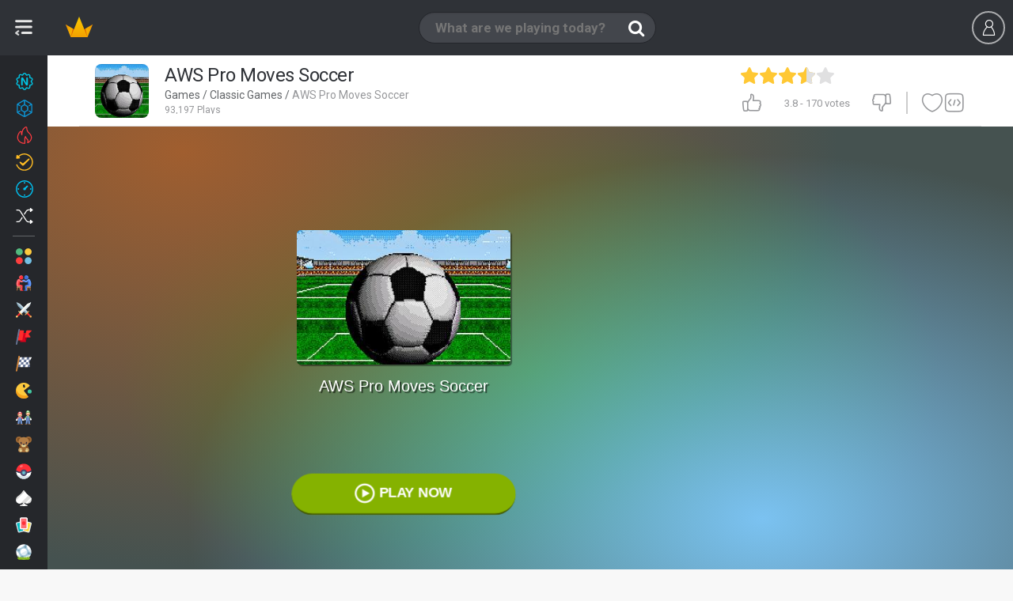

--- FILE ---
content_type: text/html;charset=utf-8
request_url: https://www.miniplay.com/game/aws-pro-moves-soccer
body_size: 24910
content:
<!DOCTYPE html>
<html lang="en">

    <head>
        <meta http-equiv="content-type" content="text/html; charset=utf-8"/>
<meta charset="utf-8"/>

<!--j60x0vbioifc06chi7gzqdpeovldnwf7-->


<title>AWS PRO MOVES SOCCER free online game on Miniplay.com</title>

    <script type="application/ld+json">{
    "@context": "https://schema.org",
    "@type": "WebApplication",
    "name": "AWS Pro Moves Soccer",
    "url": "https://www.miniplay.com/game/aws-pro-moves-soccer",
    "description": "Enjoy the computer version of this Sega classic, a game launched by ASCII Entertainment in 1993 on Mega Drive and Genesis. Play a thrilling soccer match after choosing one of the teams from 10 different countries. Try not to get your players injured or expelled and lead them to victory!",
    "applicationCategory": "Game",
    "operatingSystem": "Windows, Chrome OS, Linux, MacOS, Android, iOS",
    "offers": {
        "@type": "Offer",
        "price": "0",
        "priceCurrency": "EUR"
    },
    "aggregateRating": {
        "@type": "AggregateRating",
        "ratingValue": "3.8",
        "ratingCount": 170
    }
}</script>
<script type="application/ld+json">{
    "@context": "https://schema.org",
    "@type": "WebApplication",
    "@id": "https://www.miniplay.com/game/aws-pro-moves-soccer",
    "name": "AWS Pro Moves Soccer",
    "headline": "AWS PRO MOVES SOCCER free online game on Miniplay.com",
    "description": "Play AWS Pro Moves Soccer no download on your mobile or computer - play this Classic game now on the most popular free online games site!",
    "operatingSystem": "Windows, Chrome OS, Linux, MacOS, Android, iOS",
    "image": {
        "@type": "ImageObject",
        "url": "https://www1.minijuegosgratis.com/v3/games/thumbnails/204415_1.jpg",
        "width": "300",
        "height": "206"
    },
    "thumbnailUrl": "https://www1.minijuegosgratis.com/v3/games/thumbnails/204415_7_sq.jpg",
    "url": "https://www.miniplay.com/game/aws-pro-moves-soccer",
    "applicationCategory": "Game",
    "datePublished": "2014-07-11T08:30:00+00:00",
    "dateModified": "2014-07-11T08:30:00+00:00",
    "keywords": "AWS Pro Moves Soccer, online game, free game, browser game, Classic, Sport, Football, Sport Games, Classic Games, Football Games, Games with walkthroughs",
    "inLanguage": "en",
    "mainEntityOfPage": {
        "@type": "WebPage",
        "@id": "https://www.miniplay.com/game/aws-pro-moves-soccer"
    },
    "screenshot": [
        {
            "@type": "ImageObject",
            "url": "https://www1.minijuegosgratis.com/v3/games/thumbnails/204415_1.jpg",
            "thumbnailUrl": "https://www1.minijuegosgratis.com/v3/games/thumbnails/204415_1.jpg"
        }
    ],
    "interactionStatistic": [
        {
            "@type": "InteractionCounter",
            "interactionType": "https://schema.org/PlayAction",
            "userInteractionCount": 93197
        },
        {
            "@type": "InteractionCounter",
            "interactionType": "https://schema.org/ReviewAction",
            "userInteractionCount": 170
        }
    ],
    "offers": {
        "@type": "Offer",
        "price": "0",
        "priceCurrency": "USD",
        "availability": "https://schema.org/InStock"
    },
    "publisher": {
        "@type": "Organization",
        "name": "miniplay.com",
        "url": "https://www.miniplay.com",
        "logo": {
            "@type": "ImageObject",
            "url": "https://www.miniplay.com/favicon.ico",
            "width": "48",
            "height": "48"
        }
    },
    "isFamilyFriendly": true,
    "genre": "Classic Games",
    "applicationSubCategory": "Classic Games"
}</script>

<meta name="description" content="Play AWS Pro Moves Soccer no download on your mobile or computer - play this Classic game now on the most popular free online games site!"/>




    
            <link rel="image_src" href="https://www1.minijuegosgratis.com/v3/games/thumbnails/204415_1.jpg">
            <!-- OpenGraph http://ogp.me/ -->
            <meta property="og:title" content="AWS Pro Moves Soccer"/>
            <meta property="og:type" content="game"/>
            <meta property="fb:app_id" content="573355426009902"/>
            <meta property="og:url" content="https://www.miniplay.com/game/aws-pro-moves-soccer"/>
            <meta property="og:image" content="https://www1.minijuegosgratis.com/v3/games/thumbnails/204415_1.jpg"/>
            <meta property="og:site_name" content="Miniplay"/>
            <meta property="og:description" content="Play AWS Pro Moves Soccer no download on your mobile or computer - play this Classic game now on the most popular free online games site!"/>
            <!-- Twitter card -->
            <meta name="twitter:card" content="summary">
            <meta name="twitter:creator" content="@miniplay_com">
            <meta name="twitter:site" content="@miniplay_com">
            <meta name="twitter:title" content="AWS PRO MOVES SOCCER">
            <meta name="twitter:description" content="Play AWS Pro Moves Soccer no download on your mobile or computer - play this Classic game now on the most popular free online games site!">
            <meta name="twitter:image" content="https://www1.minijuegosgratis.com/v3/games/thumbnails/204415_1.jpg">
        

<link rel="canonical" href="https://www.miniplay.com/game/aws-pro-moves-soccer"/>






<link rel="alternate" hreflang="en" href="https://www.miniplay.com/game/aws-pro-moves-soccer" />
<link rel="alternate" hreflang="es" href="https://www.minijuegos.com/juego/aws-pro-moves-soccer" />
<link rel="alternate" hreflang="it" href="https://www.minigiochi.com/gioco/aws-pro-moves-soccer" />
<link rel="alternate" hreflang="pt" href="https://www.minijogos.com.br/jogo/aws-pro-moves-soccer" />
<link rel="alternate" hreflang="nl" href="https://www.minispelletjes.com/spel/aws-pro-moves-soccer" />
<link rel="alternate" hreflang="pl" href="https://www.grymini.pl/gra/aws-pro-moves-soccer" />
<link rel="alternate" hreflang="es-mx" href="https://www.minijuegos.mx/juego/aws-pro-moves-soccer" />
<link rel="alternate" hreflang="x-default" href="https://www.miniplay.com/game/aws-pro-moves-soccer" />
<link rel='chrome-webstore-item' href='https://chrome.google.com/webstore/detail/ipiejeandmfgndimddbdoalejbbebenn'>

<link rel="amphtml" href="https://www.miniplay.com/amp/game/aws-pro-moves-soccer">

<link rel="alternate" type="application/rss+xml" title="RSS" href="https://www.miniplay.com/feed.xml" />

<link rel="manifest" href="https://www.miniplay.com/manifest.json/aws-pro-moves-soccer" />
        <link rel="preconnect" href="https://fonts.gstatic.com" crossorigin />
<link rel="preload" as="style" href="https://fonts.googleapis.com/css?family=Roboto:400,700&display=swap" />
<link rel="stylesheet" href="https://fonts.googleapis.com/css?family=Roboto:400,700&display=swap" media="print" onload="this.media='all'" />

    <link rel="shortcut icon" href="https://s3.minijuegosgratis.com/media/favicon_512.png">

<link href="https://s2.minijuegosgratis.com/styles/css/mini-styles_1765344294.css?v=_1765344294" rel="stylesheet" />

<!--[if IE 8]> 
<link href="https://s2.minijuegosgratis.com/styles/css/styles-ie8_1765344294.css" rel="stylesheet" />
<![endif]-->



        
<script>(function(w,d,s,l,i){
    w[l]=w[l]||[];
    w[l].push({'gtm.start': new Date().getTime(),event:'gtm.js'});
    var f=d.getElementsByTagName(s)[0],
        j=d.createElement(s),
        dl=l!='dataLayer'?'&l='+l:'';
    j.async=true;
    j.src= 'https://www.googletagmanager.com/gtm.js?id='+i+dl;
    f.parentNode.insertBefore(j,f);
    })(window,document,'script','dataLayer','GTM-P9ZPRHM');
</script>

    <script src="https://s1.minijuegosgratis.com/js/AppFull_1765344294.js?v=_1765344294"></script>

            

                <script type='text/javascript'>
    if(typeof App==="undefined") {
                var App = function() {
            this.failed = true;
            this.lazy = {};
            this.cfg = {minimonkey:{}, thirdparty:{}};
            this.url = {};
            this.i18n = {numbers:{}};
            this.req = {};
            this.lib = {};
            window.App = this;
            this.init = function() {};
        };
        var MP = new App();
    } else {
        var MP = new App();
    }
    // Application configuration
    MP.debug = false;
    MP.failed = false;
    MP.i18n.locale_name = "en_US";
    MP.i18n.locale_lang = "en";
    MP.i18n.locale_region = "US";
    MP.i18n.country = "US";
        MP.i18n.timezone = "Europe/Madrid";
    MP.i18n.numbers.decimal_point = ".";
    MP.i18n.numbers.thousands_separator = ",";
    MP.url.root = "https://www.miniplay.com/";
    MP.url.host = "www.miniplay.com/";
    MP.url.current = "https://www.miniplay.com/game/aws-pro-moves-soccer";
    MP.url.js = "https://s1.minijuegosgratis.com/js/";
    MP.url.css = "https://s2.minijuegosgratis.com/styles/css/";
    MP.url.media = "https://s3.minijuegosgratis.com/media/";
    MP.url.content = "https://www5.minijuegosgratis.com/v3/";
    MP.url.ajax = "https://www.miniplay.com/ajax/";
    MP.url.ajaxhtml = "https://www.miniplay.com/ajax-html/";
    MP.url.api = "https://api.minijuegos.com/";
    MP.url.api_lechuck = "https://api.minijuegos.com/lechuck/";
    MP.url.api_lechuck_static = "https://ssl.minijuegosgratis.com/lechuck/";
    MP.url.game = "https://www.miniplay.com/game/";
    MP.url.profile = "https://www.miniplay.com/profile/";
    MP.url.trophies = "https://www.miniplay.com/trophies/";
    MP.url.avatar = "https://www.miniplay.com/avatars/";
    MP.url.community = "https://www.miniplay.com/community/";
    MP.url.gameThumbnails = "https://www5.minijuegosgratis.com/v3/games/thumbnails/";
    MP.url.videos = "https://www.miniplay.com/videos/";
    MP.url.videosAbout = "https://www.miniplay.com/videos/how-to-be-a-youtuber/";
    MP.url.videosWatch = "https://www.miniplay.com/videos/watch/";
    MP.url.videosSearch = "https://www.miniplay.com/videos/";
    MP.req.isPost = false;
    MP.pageType = "game";
    MP.pageTypeId = "204415|1";
    // Other initializations
    MP.cfg.serverTime = new Date("Fri Jan 16 2026 09:23:12 +0000");
    MP.cfg.productionMode = true;
    MP.cfg.siteName = "Miniplay";
    MP.cfg.buildVersion = "_1765344294";
    MP.cfg.cookieDomain = ".miniplay.com";
    MP.cfg.thirdParty.facebook = {
        accessToken : '573355426009902|pZtZDcCdw-SXpo-ALaV6Q1mhf0g',
        graphUrl   : 'https://graph.facebook.com/v2.9/',
        version    : '2.9', // Version
        appId      : '573355426009902', // App ID
        pageId      : '170971266381054', // Page ID
        channelUrl : '//www.miniplay.com/helpers/facebook/channel.html?locale='+MP.i18n.locale_name // Channel File
    };
        MP.cfg.minimonkey.protocol = 'wss';
    MP.cfg.minimonkey.host = '3hm.minijuegos.com';
    MP.cfg.minimonkey.port = '8001';
    MP.cfg.minimonkey.enabled = true;
    MP.cfg.utmSource = null;
    MP.cfg.utmCampaign = null;
    MP.cfg.utmMedium = null;
    MP.cfg.utmContent = null;
    MP.cfg.utmTerm = null;
    MP.cfg.debugEvents = false;
    // App init
    MP.init();
    // Add base translations for Javascript
    MP.i18n.xlat.addBatch({
        "Session disconnected":"Session disconnected",
        "Please try again later":"Please try again later",
        "You've been disconnected, please refresh the page and login again.":"You've been disconnected, please refresh the page and login again.",
        "Connect again" : "Connect again",
        "Cancel" : "Cancel",
        "OK" : "OK",
        "Go" : "Go",
        "Please wait" : "Please wait",
        "Sorry, the %3rdpartyname% account you're using is already linked to another user. Close this session and use it to log in.": "Sorry, the %3rdpartyname% account you're using is already linked to another user. Close this session and use it to log in.",
        "Unexpected or invalid response received.": "Unexpected or invalid response received.",
        "Oops, your request could not be completed.": "Oops, your request could not be completed.",
        "Gems": "Gems",
        "XP": "XP",
        "The game will start automatically in %seconds% seconds...": "The game will start automatically in %seconds% seconds...",
        "Click to open!": "Click to open!"
    });
        MP.i18n.xlat.addBatch({
        "Unexpected or invalid response received.": "Unexpected or invalid response received.",
        "Oops, your request could not be completed.": "Oops, your request could not be completed.",
        "Inappropriate comment reported to our staff": "Inappropriate comment reported to our staff",
        "Unable to load comments": "Unable to load comments"
    });
    
    MP.cfg.minigames = {"mini-shields":{"name":"Mini Shields","url":"https:\/\/www.miniplay.com\/shields","showInPresenceManager":true,"public":{"uid":"mini-shields","name":"Mini Shields","dateStart":"Mon Apr 25 2016 09:00:00 +0200","dateStartUTC":"2016-04-25 07:00:00 UTC","dateEnd":null,"dateEndUTC":null,"dateEventStart":null,"dateEventStartUTC":null,"dateEventEnd":null,"dateEventEndUTC":null,"isEventActive":true,"hasStarted":true,"hasEnded":false,"hasEventStarted":true,"hasEventEnded":false}},"avatar-pack-logger":{"name":"Avatar Pack Logger","url":null,"showInPresenceManager":true,"public":{"uid":"avatar-pack-logger","name":"Avatar Pack Logger","dateStart":null,"dateStartUTC":null,"dateEnd":null,"dateEndUTC":null,"dateEventStart":null,"dateEventStartUTC":null,"dateEventEnd":null,"dateEventEndUTC":null,"isEventActive":true,"hasStarted":true,"hasEnded":false,"hasEventStarted":true,"hasEventEnded":false}},"halloween-2020":{"name":"Halloween 2020","url":"https:\/\/www.miniplay.com\/halloween-2020","showInPresenceManager":true,"public":{"uid":"halloween-2020","name":"Halloween 2020","dateStart":"Wed Oct 14 2020 07:00:00 +0200","dateStartUTC":"2020-10-14 05:00:00 UTC","dateEnd":null,"dateEndUTC":null,"dateEventStart":"Thu Oct 22 2020 07:00:00 +0200","dateEventStartUTC":"2020-10-22 05:00:00 UTC","dateEventEnd":"Sun Nov 15 2020 23:59:59 +0100","dateEventEndUTC":"2020-11-15 22:59:59 UTC","isEventActive":false,"hasStarted":true,"hasEnded":false,"hasEventStarted":true,"hasEventEnded":true}}};

        MP.lib.adBlockEnabled = function() {
        return document.getElementById('DyleZpgBNKtcAAjhGfMJ') === null;
    };
</script>

        
<!-- Start OldAdManager HtmlHeader Model\ThirdParty\Ads\GenericAdManager -->

<!-- End OldAdManager HtmlHeader Model\ThirdParty\Ads\GenericAdManager -->

<!-- NewAdManager HtmlHeader Hash 12da36fa -->
<!-- Start NewAdManager HtmlHeader PubgalaxyNewAdManager -->
<script>
                window.dataLayer = window.dataLayer || [];
                function gtag(){dataLayer.push(arguments);}
                gtag("consent", "default", {
                  "ad_storage": "denied",
                  "ad_user_data": "denied",
                  "ad_personalization": "denied",
                  "analytics_storage": "denied"
                });
                window.MP = window.MP || {newAdManager: {consent:{}, requireJS: function(){}},trackAnalyticsEvent: function(){}, registerEventListener: function(){}};
                (function() {
                    var newAdManager = window.MP.newAdManager;
                    newAdManager.config={"isBot":true,"userCountryCode":"US","debugMode":false,"flagAdsEnabled":true,"flagSkinsEnabled":true,"flagPrerollEnabled":true,"adManagerUid":"PubgalaxyNewAdManager"};
                    newAdManager.consent = {
                        loaded: false,
                        okStorage: false,
                        okVendors: {
                            google: false,
                            smartClip: false
                        },
                        tcData: null,
                        events:[], // queue that will receive the events
                        triggeredEvents: [], // Events that have been triggered
                    }
                    // We provide a requireJS function so admanagers can dynamically load vendor scripts upon receiving the consent
                    newAdManager.requireJS=function(src, mode) {
                            var head = document.getElementsByTagName("head")[0];
                            var s = document.createElement("script");
                            s.async=true;
                            s.src=src;
                            if (typeof mode === "undefined") {
                                mode = null;
                            }
                            if (mode === "nomodule") {
                               s.setAttribute("nomodule", "");
                            } else if (mode === "module") {
                               s.type = "module";
                            }
                            head.insertBefore(s, head.firstChild);
                    };
                    var cnt = 0;
                    var triggerEvents = function(eventName, eventData) {
                          newAdManager.consent.triggeredEvents.push(eventName);
                          for(var i=0;i<newAdManager.consent.events.length;i++) {
                              newAdManager.consent.events[i](eventName,eventData);
                          }
                          if (newAdManager.config.debugMode) console.log("🧙 💎 NewAdManager PubgalaxyNewAdManager CONSENT already triggered events: "+JSON.stringify(newAdManager.consent.triggeredEvents));
                    };
                    var consentSetInterval = setInterval(function(){
                        cnt ++;
                        // Bail if we have not gotten a consent response after 100 seconds.
                        if( cnt === 500 ) {
                          newAdManager.consent.okStorage = false;
                          newAdManager.consent.loaded = false;
                          triggerEvents("error",false);
                          clearInterval(consentSetInterval);  
                        } 
                        if( typeof window.__tcfapi !== "undefined" ) { // Check if window.__tcfapi has been set
                          clearInterval( consentSetInterval );
                          newAdManager.consent.loaded = true;
                          triggerEvents("loaded",null);
                          // Implementation: https://help.quantcast.com/hc/en-us/articles/360047078534-Choice-CMP2-CCPA-API-Index-TCF-v2-0-
                          window.__tcfapi( "addEventListener", 2, function( tcData, listenerSuccess ) {
                            if ( listenerSuccess ) {
                              if (newAdManager.config.debugMode) console.log("🧙 💎 NewAdManager PubgalaxyNewAdManager CONSENT tcfapi event received: "+tcData.eventStatus);
                              if (tcData) newAdManager.consent.tcData = tcData;
                              if (tcData.eventStatus === "cmpuishown") {
                                  triggerEvents("consentPending", tcData);
                              } else if( tcData.eventStatus === "tcloaded" || tcData.eventStatus === "useractioncomplete" ) {
                                // Consent process has completed
                                if ( ! tcData.gdprApplies ) {
                                    newAdManager.consent.okStorage = true;
                                    newAdManager.consent.okVendors.google = true;
                                    gtag("consent", "update", {
                                      "ad_storage": "granted",
                                      "ad_user_data": "granted",
                                      "ad_personalization": "granted",
                                      "analytics_storage": "granted"
                                    });
                                    triggerEvents("consentYes", tcData);
                                } else if (tcData.purpose.consents[1] || false /* Check for storage access */) {
                                    newAdManager.consent.okStorage = true;
                                    // Check if the user gave Google Advertising Products consent (iab vendor 755)
                                    if(tcData.vendor.consents[755] || false) {newAdManager.consent.okVendors.google = true;}
                                    // Other vendor ids can be found at https://iabeurope.eu/vendor-list-tcf-v2-0/ and implemented here
                                    if((tcData.vendor.consents[115] || false) || (tcData.vendor.consents[531] || false)) {newAdManager.consent.okVendors.smartClip = true;} // Other vendors...
                                    gtag("consent", "update", {
                                      "ad_storage": "granted",
                                      "ad_user_data": "granted",
                                      "ad_personalization": "granted",
                                      "analytics_storage": "granted"
                                    });
                                    triggerEvents("consentYes", tcData);
                                } else {
                                    triggerEvents("consentNo", tcData);
                                }
                              }
                            }
                          });
                        }
                     },200);
                     // CONSENT CUSTOMIZATION =======================
                        window.MP.newAdManager.consent.events.push(function(eventName, tcData) {
                            if (eventName=="consentPending") {
                                var consentDialogId = "qc-cmp2-container";
                                var consentMutationCheck = function() {
                                    if (document.body.children[0].id == consentDialogId) {
                                        // Found!
                                        var $consentDialog=document.body.children[0];
                                        //var $info=$consentDialog.find(".qc-cmp2-consent-info");
                                        var $info=$consentDialog.getElementsByClassName("qc-cmp2-consent-info");
                                        if ($info.length>0) {
                                            $info = $info.item(0);
                                            var ogTitle = document.head.querySelectorAll("meta[name='twitter:title']"); // First use twitter title which is less seo friendly and more concise
                                            ogTitle = ogTitle.length>0 ? ogTitle.item(0).getAttribute("content"):"";
                                            var ogImage = document.head.querySelectorAll("link[rel='image_src']");
                                            ogImage = ogImage.length>0 ? ogImage.item(0).getAttribute("href"):"";
                                            if (ogTitle=="") {
                                                // Fall back to full seo title
                                                ogTitle = document.head.querySelectorAll("meta[property='og:title']");
                                                ogTitle = ogTitle.length>0 ? ogTitle.item(0).getAttribute("content"):"";
                                                if (ogTitle=="") {ogTitle = document.head.getElementsByTagName("title").item(0).getInnerHTML();}
                                            } else {
                                                ogTitle += " in Miniplay";
                                            }
                                            if (ogImage=="") {
                                                ogImage = document.head.querySelectorAll("meta[property='og:image']");
                                                ogImage = ogImage.length>0 ? ogImage.item(0).getAttribute("content"):"";
                                            }
                                            if (ogTitle!="" && ogImage!="" && window.MP.pageType!="landing" && window.MP.pageTypeId!="landing") {
                                                let ogConsentImage="<img src='" + ogImage + "' class='og-consent-image'>";
                                                $info.insertAdjacentHTML( "afterbegin", "<div class='og-consent'><span class='og-consent-title'>"+ogTitle+"</span>"+ogConsentImage+"</div>");
                                            }
                                        }
                                    } else {
                                        // Continue waiting
                                        setTimeout(consentMutationCheck, 100);
                                    }
                                }
                                setTimeout(consentMutationCheck, 100);
                            }
                        });
                }());
            </script>
            <style>
                #qc-cmp2-container .og-consent {
                    position: absolute;
                    z-index: 1000;
                    left: 50%;
                    margin-left: -80px;
                    top: -24px;
                    width: 150px;
                    height: 150px;
                    border-radius: 50% !important;
                    border: 10px solid #fff;
                    overflow: hidden;
                }
                #qc-cmp2-container .og-consent-image {
                    width: 100%;
                    height: 100%;
                    object-fit: cover;
                }
                #qc-cmp2-container .og-consent-title {display:none;}
                #qc-cmp2-container #qc-cmp2-ui .logo-container {
                    width: 100%!important;
                    min-height: 50px;
                    margin-bottom:30px !important;
                } 
                #qc-cmp2-container #qc-cmp2-ui .logo-container img {
                    max-width: 100% !important;
                    max-height: 100% !important;
                    height: 100%;
                }         
                body.web-mobile #qc-cmp2-container #qc-cmp2-ui .logo-container {
                    margin-bottom:15px !important;
                    margin-top:15px !important;
                } 
                body.web-mobile #qc-cmp2-container .og-consent {
                    margin-left: -45px;
                    top: 0px;
                }
                body.web-mobile #qc-cmp2-container .og-consent {
                    width: 80px;
                    height:80px;
                    border: 5px solid #fff;
                }
            </style>
            <!-- Pubgalaxy markup header -->
        <script>
            // Handle initialization: instead of loading it immediately, only add it to the consent queue to take them into account. This manager allows ads with no consent and non personalization enabled.
            window.MP.newAdManager.consent.events.push(function(eventName, tcData) {
                if (eventName=="consentYes") {
                    window.MP.newAdManager.requireJS("//dsh7ky7308k4b.cloudfront.net/publishers/miniplaycom.min.js", "async");
                    window.MP.newAdManager.requireJS("//btloader.com/tag?o=5184339635601408&upapi=true", "async");
                }    
            });
        </script>
    
<!-- End NewAdManager HtmlHeader PubgalaxyNewAdManager -->

<!-- Start NewAdManager HtmlHeader PrerollNewAdManager -->

<!-- End NewAdManager HtmlHeader PrerollNewAdManager -->



    <!--[if lt IE 9]>
    <script src="http://html5shim.googlecode.com/svn/trunk/html5.js"></script>
    <![endif]-->

        






        

    </head>

    
    
    
    
    <body  class=" web-desktop miniplay-com game-page  tag-deportes tag-clasicos tag-futbol tag-walkthroughs body-profile game-aws-pro-moves-soccer  st-sw-collapsed user-not-logged">

        
    <meta itemprop="operatingSystem" content="Windows, Linux, OSX, iOS, Android" />
    <meta itemprop="applicationCategory" content="Game" />
    <meta itemprop="creator" itemscope itemtype="https://schema.org/Person" />
        <div class="hidden" itemprop="offers" itemscope itemtype="https://schema.org/Offer">
        <meta itemprop="category" content="Free" />
        <meta itemprop="price" content="0" />
        <meta itemprop="priceCurrency" content="EUR" />
        <meta itemprop="availability" content="https://schema.org/inStock" />
    </div>


        
<noscript><iframe src="https://www.googletagmanager.com/ns.html?id=GTM-P9ZPRHM" height="0" width="0" style="display:none;visibility:hidden"></iframe></noscript>

                <div id='fb-root'></div>

        
        

<div id="searchWidgetOverlay" style="display:none"></div>
<nav id="searchWidget" style="display:none" class="search-widget">

                        <form id='search-widget-form' action="https://www.miniplay.com/search/%query%">
                <input name="query" type="text" class="input-search" autocomplete="off" placeholder="What are we playing today?">
                <input name="submit" class="input-submit" type="submit" value="Buscar">
                <span class="search-loader"></span>
                <a href="" class="input-clear"><i class="ic-new ic-exit"></i></a>
                <a href="" class="input-close"><i class="ic-mb-close m-0"></i></a>
                <!--<section id="dd-header-search" class="dropdown-menu dropdown-fxd dd-header-search"></section>-->
            </form>

            <div id="search-widget-content">

                <div id="search-widget-results">
                    <div id="search-widget-games">
                        <div class="no-results-warning">
                            <p class="h4">Sorry, there are no games matching your query.</p>
                            <p>Perhaps try another search?</p>
                        </div>
                        <ul class="row-cards"></ul>
                        <template id="search-template-game-achievements">
                            <span class="card-badge-3d badge-gem">
                                <span class="ic-new ic-c-gem">
                                    <span class="path1"></span>
                                    <span class="path2"></span>
                                    <span class="path3"></span>
                                </span>
                            </span>
                        </template>
                        <template id="search-template-game">
                            <li class="search-list-game col col-2">
                                <figure class="card card-game rel bg-2 origin-{origin} {css}">
                                    <span class="badges-wrapper-3d">
                                        __achievements__
                                        __updated__
                                        __new__
                                    </span>
                                    <a class="media" data-hreflinkattr="__url__" title="__name__">
                                        <img src="https://www5.minijuegosgratis.com/v3/games/thumbnails/__master_catalog_id___3.jpg" alt="__name__" width="140px" height="96px">
                                        <p class="name ellipsis">__name_html__</p>
                                    </a>
                                </figure>
                            </li>
                        </template>
                        <template id="search-template-category">
                            <li class="search-list-category col col-2">
                                <figure class="card card-category rel bg-2 origin-__origin__">
                                    <a class="media" data-hreflinkattr="__url_desktop__"  data-type='Category' title="__name_short__">
                                        <img src="https://s3.minijuegosgratis.com/media/icons/categories/svg/__icon__.svg?v=_1765344294" width="80" height="80" alt="__name_short__" />
                                        <p class="name ellipsis">__name_short_html__</p>
                                    </a>
                                </figure>
                                <span class="cb-pro"></span>
                            </li>
                        </template>
                    </div>

                    <div id="search-widget-users">
                        <div class="no-results-warning"><p class="h4">There are no users matching your query.</p></div>
                        <div class="widget-separator"><i class="ic-new ic-o-users-results"></i> Users</div>
                        <ul class="row-cards"></ul>
                        <template id="search-template-user">
                            <li class="search-list-user col col-2">
                                <figure class="card card-user rel bg-4 origin-__origin__ __css__">
                                    <span class="friend ic-new ic-check-circle"></span>
                                    <a class="media js-l-shredder" data-target-plain="__url__"  data-type='User' title="__uid__">
                                        <img data-srcattr="__image__" width="80" height="80" alt="__uid__" />
                                        <span class="progress-level">__level__</span>
                                        <p class="uid ellipsis">__uid_html__</p>
                                        <p class="name ellipsis">__name_html__</p>
                                    </a>
                                    <span
                                </figure>
                            </li>
                        </template>
                    </div>

                                            <div id="search-widget-videos">
                            <div class="no-results-warning"><p class="h4">There are no videos matching your query.</p></div>
                            <div class="widget-separator"><i class="ic-new ic-o-videos-results"></i> Videos</div>
                            <ul class="row-cards"></ul>

                            <template id="search-template-video">
                                <li class="search-list-video col col-4">
                                    <figure class="card card-video js-video-card __css__">
                                        <a class="media" data-hreflinkattr="__url__" rel="nofollow" title="__name__">
                                            <div class="img-wrapper"><img data-srcattr="__image__" width="300px" height="170px"></div>
                                            <span class="video-time">__duration_fancy__</span>
                                            <span class="channel-thumbnail"><img data-srcattr="__channel_thumbnail__" width="40px" height="40px" alt="__channel__" title="__channel__"></span>
                                            <p class="name ellipsis">__name_html__</p>
                                            <p class="channel ellipsis">__channel__</p>
                                        </a>
                                        <figcaption class="caption">
                                            <span class="ic ic-thumbs-up"></span> <span class="rating-num">__likes__</span>
                                            <span class="ic ic-eye ml-20"></span> <span class="rating-num">__views__</span>
                                        </figcaption>
                                    </figure>
                                </li>
                            </template>
                        </div>
                                    </div>

                <div id="search-widget-landing">
                    <span class="search-loader"></span>
                </div>

                                        <div id="chrome-ext-promo" class="last-games-promo center" data-chromeextid='ipiejeandmfgndimddbdoalejbbebenn'>
                            <div class="full center">
                                <p class="h3 title-s t-c1 mb-10">Now it is easier to play!</p>
                                <p class="description-xxs t-c1 mb-10">Discover the new Miniplay Chrome extension</p>
                                <a id="installAction" class="btn btn-small btn-highlight" title="" href="https://chrome.google.com/webstore/detail/ipiejeandmfgndimddbdoalejbbebenn" target="_blank">
                                                                        Instalar                                </a>
                            </div>
                        </div>
                

                
                
            </div>

            
</nav>

<div id="userWidgetV2Overlay" style="display:none"></div>

<header class="navbar" id='navbar'>

        <div class="left-content-wrapper">
            <span class="logo logo-miniplay">
                <a  title="Games" href="https://www.miniplay.com/">
                    <img class="logo-img" src="https://s3.minijuegosgratis.com/media/brand/miniplay-logo.png?v=_1765344294" alt="Miniplay">
                    <img class="logo-img-xs" src="https://s3.minijuegosgratis.com/media/brand/crown-color.svg?v=_1765344294" width="40px" height="40px">
                </a>
            </span>

        </div>

    <div class="js-search-widget-toggle search-toggle">
                <span class="ic ic-search"></span>
        <input name="query" type="text" class="input-search" autocomplete="off" placeholder="What are we playing today?">
    </div>

        
        

    <div id="userWidgetV2" class="uw uw-guest">
    <ul class="header-user no-logged  header-user-actions" id='user-widget-no-logged'>
        <li class="ml-10 mr-10">
            <span data-target="#user-modal" class="btn btn-outline-dark js-login js-register mt-14">
                <span class="ic ic-mb-user"></span>
                            </span>
        </li>
                    </ul>
</div>
<script type='text/javascript'>
    window.dataLayer = window.dataLayer || [];
    window.dataLayer.push({
        userLoggedIn: false
    });
</script>


<script type="text/javascript">
            MP.userChannel.setChannelType('G','204415'); // Override the default channel type
        MP.registerEventListener("postReady",function() {
        MP.userChannel.enable('1768555392000'); // Custom channel type, won't start till the user is awake
    });
</script>

<script type="text/javascript">
                                MP.registerEventListener("postReady",function() {
                MP.userChannel.minimonkeyHandler.connect({
                    guest: true,
                    connectTimestamp: "1768555392",
                    userId: "g-516993253403",
                    userIp: "3.20.222.125",
                    userIpLong:  51699325,
                    userCountry: "US",
                    userGeoLat: "37.774899",
                    userGeoLong: "-122.419403",
                    pageType: "game",
                    pageTypeId: "204415|1"
                }, "");
            });
            </script>

</header>

<div class="cat-nav-toggle-icon js-vertical-nav-toggle open" href="#">
    <span class="icon"></span>
</div>
<nav class="vertical-nav-wrapper vertical">
    <div id="verticalCategoriesNav" class="categories-menu-list bg-darker">
                    <a class="ellipsis rel category-menu-link new-games-icon" href="https://www.miniplay.com/daily-games" title="New games">
                                <img class="icon" src="https://s3.minijuegosgratis.com/media/icons/navbar/icon-navbar-new-color.svg?v=_1765344294" width="20" height="20" />
                <span>New games</span>

                
                                <span class="online-presence-badge new-games-mode">
                    <span class="badge-fade">39</span>
                </span>
                
            </a>
                    <a class="ellipsis rel category-menu-link new-games-icon" href="https://www.miniplay.com/games-with-achievements" title="Achievements">
                                <img class="icon" src="https://s3.minijuegosgratis.com/media/icons/navbar/icon-navbar-achievements-color.svg?v=_1765344294" width="20" height="20" />
                <span>Achievements</span>

                
                
            </a>
                    <a class="ellipsis rel category-menu-link trending--games-icon" href="https://www.miniplay.com/trending-games" title="Trending">
                                <img class="icon" src="https://s3.minijuegosgratis.com/media/icons/navbar/icon-navbar-trending-color.svg?v=_1765344294" width="20" height="20" />
                <span>Trending</span>

                
                
            </a>
                    <a class="ellipsis rel category-menu-link updated-games-icon" href="https://www.miniplay.com/updated-games" title="Updated">
                                <img class="icon" src="https://s3.minijuegosgratis.com/media/icons/navbar/icon-navbar-updated-color.svg?v=_1765344294" width="20" height="20" />
                <span>Updated</span>

                                <span class="online-presence-badge updated-mode">
                    <span class="badge-fade">5</span>
                </span>
                
                
            </a>
                    <a class="ellipsis rel category-menu-link recent-games-icon" href="https://www.miniplay.com/recent-games" title="Recent">
                                <img class="icon" src="https://s3.minijuegosgratis.com/media/icons/navbar/icon-navbar-recent-color.svg?v=_1765344294" width="20" height="20" />
                <span>Recent</span>

                
                
            </a>
                    <a class="ellipsis rel category-menu-link random-games-icon" href="https://www.miniplay.com/random" title="Random">
                                <img class="icon" src="https://s3.minijuegosgratis.com/media/icons/navbar/icon-navbar-random-white.svg?v=_1765344294" width="20" height="20" />
                <span>Random</span>

                
                
            </a>
                <hr class="divider" />
                        <a class="ellipsis rel category-menu-link " href="https://www.miniplay.com/multiplayer" title="Multiplayer Games">
                                        <img src="https://s3.minijuegosgratis.com/media/icons/categories/svg/navbar/icon-cat-multiplayer.svg?v=_1765344294" width="20" height="20" />
                    <span>Multiplayer</span>
                                            <span class="js-tags-usage online-presence-badge" data-tag-id='[12]' style="display:none;">
                        <span class="js-value"></span>
                    </span>
                                    </a>
                        <a class="ellipsis rel category-menu-link " href="https://www.miniplay.com/2-players-games" title="2 Players Games">
                                        <img src="https://s3.minijuegosgratis.com/media/icons/categories/svg/navbar/icon-cat-collections-2players.svg?v=_1765344294" width="20" height="20" />
                    <span>2 Players Games</span>
                                    </a>
                        <a class="ellipsis rel category-menu-link " href="https://www.miniplay.com/action-games" title="Action Games">
                                        <img src="https://s3.minijuegosgratis.com/media/icons/categories/svg/navbar/icon-cat-action.svg?v=_1765344294" width="20" height="20" />
                    <span>Action</span>
                                    </a>
                        <a class="ellipsis rel category-menu-link " href="https://www.miniplay.com/adventure-games" title="Adventure Games">
                                        <img src="https://s3.minijuegosgratis.com/media/icons/categories/svg/navbar/icon-cat-adventures.svg?v=_1765344294" width="20" height="20" />
                    <span>Adventure</span>
                                    </a>
                        <a class="ellipsis rel category-menu-link " href="https://www.miniplay.com/racing-games" title="Racing Games">
                                        <img src="https://s3.minijuegosgratis.com/media/icons/categories/svg/navbar/icon-cat-races.svg?v=_1765344294" width="20" height="20" />
                    <span>Racing</span>
                                    </a>
                        <a class="ellipsis rel category-menu-link " href="https://www.miniplay.com/classic-games" title="Classic Games">
                                        <img src="https://s3.minijuegosgratis.com/media/icons/categories/svg/navbar/icon-cat-classics.svg?v=_1765344294" width="20" height="20" />
                    <span>Classic</span>
                                    </a>
                        <a class="ellipsis rel category-menu-link " href="https://www.miniplay.com/mario-bros-games" title="Mario Bros Games">
                                        <img src="https://s3.minijuegosgratis.com/media/icons/categories/svg/navbar/icon-cat-classic-mariobros.svg?v=_1765344294" width="20" height="20" />
                    <span>Mario Bros</span>
                                    </a>
                        <a class="ellipsis rel category-menu-link " href="https://www.miniplay.com/kids-games" title="Kids Games">
                                        <img src="https://s3.minijuegosgratis.com/media/icons/categories/svg/navbar/icon-cat-kids.svg?v=_1765344294" width="20" height="20" />
                    <span>Kids</span>
                                    </a>
                        <a class="ellipsis rel category-menu-link " href="https://www.miniplay.com/pokemon-games" title="Pokemon Games">
                                        <img src="https://s3.minijuegosgratis.com/media/icons/categories/svg/navbar/icon-cat-collections-animeandmanga-pokemon.svg?v=_1765344294" width="20" height="20" />
                    <span>Pokemon</span>
                                    </a>
                        <a class="ellipsis rel category-menu-link " href="https://www.miniplay.com/board-games" title="Board Games">
                                        <img src="https://s3.minijuegosgratis.com/media/icons/categories/svg/navbar/icon-cat-board.svg?v=_1765344294" width="20" height="20" />
                    <span>Board</span>
                                    </a>
                        <a class="ellipsis rel category-menu-link " href="https://www.miniplay.com/card-games" title="Card Games">
                                        <img src="https://s3.minijuegosgratis.com/media/icons/categories/svg/navbar/icon-cat-board-cards.svg?v=_1765344294" width="20" height="20" />
                    <span>Cards</span>
                                    </a>
                        <a class="ellipsis rel category-menu-link " href="https://www.miniplay.com/football-games" title="Football Games">
                                        <img src="https://s3.minijuegosgratis.com/media/icons/categories/svg/navbar/icon-cat-sport-football.svg?v=_1765344294" width="20" height="20" />
                    <span>Football</span>
                                    </a>
                        <a class="ellipsis rel category-menu-link " href="https://www.miniplay.com/car-games" title="Car Games">
                                        <img src="https://s3.minijuegosgratis.com/media/icons/categories/svg/navbar/icon-cat-collections-cars.svg?v=_1765344294" width="20" height="20" />
                    <span>Car</span>
                                    </a>
                        <a class="ellipsis rel category-menu-link " href="https://www.miniplay.com/motorbike-games" title="Motorbike Games">
                                        <img src="https://s3.minijuegosgratis.com/media/icons/categories/svg/navbar/icon-cat-collections-motorcycles.svg?v=_1765344294" width="20" height="20" />
                    <span>Motorbike</span>
                                    </a>
                        <a class="ellipsis rel category-menu-link " href="https://www.miniplay.com/dress-up-games" title="Dress Up Games">
                                        <img src="https://s3.minijuegosgratis.com/media/icons/categories/svg/navbar/icon-cat-management-dressup.svg?v=_1765344294" width="20" height="20" />
                    <span>Dress Up</span>
                                    </a>
                        <a class="ellipsis rel category-menu-link " href="https://www.miniplay.com/cooking-games" title="Cooking Games">
                                        <img src="https://s3.minijuegosgratis.com/media/icons/categories/svg/navbar/icon-cat-management-cooking.svg?v=_1765344294" width="20" height="20" />
                    <span>Cooking</span>
                                    </a>
                        <a class="ellipsis rel category-menu-link " href="https://www.miniplay.com/pc-games" title="PC Games">
                                        <img src="https://s3.minijuegosgratis.com/media/icons/categories/svg/navbar/icon-cat-collections-videogames.svg?v=_1765344294" width="20" height="20" />
                    <span>PC</span>
                                    </a>
                        <a class="ellipsis rel category-menu-link " href="https://www.miniplay.com/minecraft" title="Minecraft">
                                        <img src="https://s3.minijuegosgratis.com/media/icons/categories/svg/navbar/icon-cat-collections-minecraft.svg?v=_1765344294" width="20" height="20" />
                    <span>Minecraft</span>
                                    </a>
                        <a class="ellipsis rel category-menu-link " href="https://www.miniplay.com/horror-games" title="Horror Games">
                                        <img src="https://s3.minijuegosgratis.com/media/icons/categories/svg/navbar/icon-cat-adventures-horror.svg?v=_1765344294" width="20" height="20" />
                    <span>Horror</span>
                                    </a>
                        <a class="ellipsis rel category-menu-link " href="https://www.miniplay.com/io-games" title="io Games">
                                        <img src="https://s3.minijuegosgratis.com/media/icons/categories/svg/navbar/icon-cat-io.svg?v=_1765344294" width="20" height="20" />
                    <span>io Games</span>
                                    </a>
                        <a class="ellipsis rel category-menu-link " href="https://www.miniplay.com/escape-games" title="Escape Games">
                                        <img src="https://s3.minijuegosgratis.com/media/icons/categories/svg/navbar/icon-cat-adventures-escape.svg?v=_1765344294" width="20" height="20" />
                    <span>Escape</span>
                                    </a>
                        <a class="ellipsis rel category-menu-link " href="https://www.miniplay.com/dinosaur-games" title="Dinosaur Games">
                                        <img src="https://s3.minijuegosgratis.com/media/icons/categories/svg/navbar/icon-cat-collections.svg?v=_1765344294" width="20" height="20" />
                    <span>Dinosaurs</span>
                                    </a>
                        <a class="ellipsis rel category-menu-link " href="https://www.miniplay.com/funny-games" title="Funny Games">
                                        <img src="https://s3.minijuegosgratis.com/media/icons/categories/svg/navbar/icon-cat-collections-fungames.svg?v=_1765344294" width="20" height="20" />
                    <span>Funny</span>
                                    </a>
                        <a class="ellipsis rel category-menu-link " href="https://www.miniplay.com/war-games" title="War Games">
                                        <img src="https://s3.minijuegosgratis.com/media/icons/categories/svg/navbar/icon-cat-action-war.svg?v=_1765344294" width="20" height="20" />
                    <span>War</span>
                                    </a>
                        <a class="ellipsis rel category-menu-link " href="https://www.miniplay.com/weapon-games" title="Weapon Games">
                                        <img src="https://s3.minijuegosgratis.com/media/icons/categories/svg/navbar/icon-cat-action-weapons.svg?v=_1765344294" width="20" height="20" />
                    <span>Weapons</span>
                                    </a>
                        <a class="ellipsis rel category-menu-link " href="https://www.miniplay.com/ball-games" title="Ball Games">
                                        <img src="https://s3.minijuegosgratis.com/media/icons/categories/svg/navbar/icon-cat-collections-balls.svg?v=_1765344294" width="20" height="20" />
                    <span>Balls</span>
                                    </a>
                        <a class="ellipsis rel category-menu-link " href="https://www.miniplay.com/math-games" title="Math Games">
                                        <img src="https://s3.minijuegosgratis.com/media/icons/categories/svg/navbar/icon-cat-strategy-maths.svg?v=_1765344294" width="20" height="20" />
                    <span>Math</span>
                                    </a>
                        <a class="ellipsis rel category-menu-link " href="https://www.miniplay.com/painting-games" title="Painting Games">
                                        <img src="https://s3.minijuegosgratis.com/media/icons/categories/svg/navbar/icon-cat-child-painting.svg?v=_1765344294" width="20" height="20" />
                    <span>Painting</span>
                                    </a>
                        <a class="ellipsis rel category-menu-link " href="https://www.miniplay.com/fashion-games" title="Fashion Games">
                                        <img src="https://s3.minijuegosgratis.com/media/icons/categories/svg/navbar/icon-cat-management-fashion.svg?v=_1765344294" width="20" height="20" />
                    <span>Fashion</span>
                                    </a>
                        <a class="ellipsis rel category-menu-link " href="https://www.miniplay.com/basket-games" title="Basket Games">
                                        <img src="https://s3.minijuegosgratis.com/media/icons/categories/svg/navbar/icon-cat-sport-basket.svg?v=_1765344294" width="20" height="20" />
                    <span>Basket</span>
                                    </a>
                        <a class="ellipsis rel category-menu-link " href="https://www.miniplay.com/strategy-games" title="Strategy Games">
                                        <img src="https://s3.minijuegosgratis.com/media/icons/categories/svg/navbar/icon-cat-strategy.svg?v=_1765344294" width="20" height="20" />
                    <span>Strategy</span>
                                    </a>
            </div>
</nav>

<script>
    (function() {
        const bodyToggleClassName = 'vertical-nav-open';
        let $navToggle = $('.js-vertical-nav-toggle');
        let $body = $('body');
        $body.addClass(bodyToggleClassName);
        $navToggle.click(() => {
            $navToggle.toggleClass("open");
            $body.toggleClass(bodyToggleClassName);
            $('.vertical-nav-wrapper').toggleClass("no-show");
        });
    })();
</script>

                <div id="contentWrapper">

                        <span id='skin-header' class='hide'></span>

            
            
            

    <script type='text/javascript'>
        MP.game.id = "204415";
        MP.game.uid = "aws-pro-moves-soccer";
        MP.game.name = "AWS Pro Moves Soccer";
        MP.game.name_default = "AWS Pro Moves Soccer";
        MP.game.is_devel = false;
        MP.game.player_type = "IFRAME";
        MP.game.width = "640";
        MP.game.height = "448";
        MP.game.is_scalable = "0";
        MP.game.with_highscores = false;
        MP.game.with_achievements = false;
        MP.game.is_favorite = false;
        MP.game.is_like = false;
        MP.game.is_dislike = false;
        MP.game.view_type = 'small';
        // Current status of the game case
            MP.game.current_width = "640";
            MP.game.current_height = "448";
            MP.game.current_view_type = MP.game.view_type;
            </script>


    









<section id='game' class="game full-container type-iframe small" data-player-type='IFRAME' role="main">



    
<section id="game-info" class="bg-0">
        <div class="container container-14">
            <header class="header main-info row-full">
                <span class="thumbnail push-l">
                                            <img itemprop="thumbnailUrl" src="https://www1.minijuegosgratis.com/v3/games/thumbnails/204415_7_sq.jpg" alt="AWS Pro Moves Soccer" width="68px" height="68px">
                                        <i class="th-proh"></i>
                </span>
                <div class="hgroup push-l o-hidden">

                    <h1 itemprop="name">
                        AWS Pro Moves Soccer                    </h1>

                    <!-- METAS -->
                    <meta itemprop="image" content="https://www1.minijuegosgratis.com/v3/games/thumbnails/204415_1.jpg" />
                    <div class="hidden" itemprop="screenshot" itemscope itemtype="https://schema.org/ImageObject">
                        <meta itemprop="name" content="AWS Pro Moves Soccer" />
                        <meta itemprop="contentUrl" content="https://www1.minijuegosgratis.com/v3/games/thumbnails/204415_1.jpg" />
                        <meta itemprop="thumbnailUrl" content="https://www1.minijuegosgratis.com/v3/games/thumbnails/204415_7_sq.jpg" />
                    </div>

                                        <meta itemprop="description" content="Enjoy the computer version of this Sega classic, a game launched by ASCII Entertainment in 1993 on Mega Drive and Genesis. Play a thrilling soccer match after choosing one of the teams from 10 different countries." />


                                                                                        
                    
                            <div class="breadcrumb rel ellipsis mb-0" itemscope="" itemtype="https://schema.org/BreadcrumbList" data-time="1768555392">
            <div class="breadcrumb-item iblock" itemprop="itemListElement" itemscope="" itemtype="https://schema.org/ListItem">
                <a itemprop="item" href="https://www.miniplay.com/" alt="Games"><span itemprop="name">Games</span></a>
                <span class="separator">/</span>
                <meta itemprop="position" content="1" />
            </div>
                            <div class="breadcrumb-item iblock" itemprop="itemListElement" itemscope="" itemtype="https://schema.org/ListItem">
                    <a itemprop="item" href="https://www.miniplay.com/classic-games" alt="Classic Games"><span itemprop="name">Classic Games</span></a>
                    <span class="separator">/</span>
                    <meta itemprop="position" content="2" />
                </div>
                        <span class="breadcrumb active" itemprop="itemListElement" itemscope="" itemtype="https://schema.org/ListItem">
                AWS Pro Moves Soccer                <a class="hidden" itemprop="item" href="https://www.miniplay.com/game/aws-pro-moves-soccer">
                    <meta itemprop="name" content="AWS Pro Moves Soccer">
                    <meta itemprop="position" content="3" />
                </a>
            </span>
        </div>
                        <meta itemprop="applicationSubCategory" content="Classic Games" />
                

                    <p class="game-info-stats mb-0">
                                                93,197 Plays                    </p>
                </div>

                <div class="game-options push-r">

                    
                    <div class="rating mb-10">
                                                                        <div class="meter-svg" value="3.5"></div>
                    </div>
                    <div class="game-options-buttons">

                        <div class="tooltip js-vote-true" id="voteGameTrue">
                            <span class="ic ic-o-like"></span>
                                                            <div class="tooltip-inner bottom js-voted-false">Like it</div>
                                <div class="tooltip-inner bottom js-voted-true" style="display:none">You liked it</div>
                                                    </div>

                        
                        <div  class="rating" style="font-size: 13px; line-height: 30px;" value="3.8">
                            <span itemprop="ratingValue">3.8</span> -
                            <span class="js-total-votes" data-total-votes-value="170">170</span>
                                                        <span itemprop="ratingCount" class="hidden">170</span>
                            <meta itemprop="worstRating" content="1"/>
                            <meta itemprop="bestRating" content="5"/>
                            votes                        </div>

                        <div class="tooltip js-vote-false" id="voteGameFalse">
                            <span class="ic ic-o-dislike" style=""></span>
                                                            <div class="tooltip-inner bottom js-voted-false">Meh</div>
                                <div class="tooltip-inner bottom js-voted-true" style="display:none">You didn't like it</div>
                                                    </div>

                        <div class="game-options-separator"></div>

                        <div class="game-actions-wrapper">

                            <div class="fav-container" class="o-hidden">
                                <div class="tooltip js-favorite-false fav" style="opacity:0;">
                                    <a href="#" id="favoriteGame">
                                        <span class="ic-new ic-o-heart"></span>
                                    </a>
                                    <div class="tooltip-inner bottom">Add to favorites</div>
                                </div>

                                                            </div>


                            
                                                        <div class="tooltip js-embed-button">
                                <span class="ic-new ic-o-embedded"></span>
                                <div class="js-game-embed-code-modal-template hidden">
                                                                        <div class="modal-content modal-standard">
                                        <span class="ic ic-or-close close js-close"></span>
                                        <p class="title-s">Embed AWS Pro Moves Soccer</p>
                                        <div class="detail-text ml-10 mr-10">
                                            <span class="js-ctc-iframe-url description-s bolder">&lt;iframe src='https://www.miniplay.com/embed/aws-pro-moves-soccer' style='width:100%;height:100%;' frameborder='0' allowfullscreen&gt;&lt;/iframe&gt;</span>
                                        </div>
                                        <div class="buttons-case">
                                            <button class="btn btn-large" onclick="MP.navigation.helpers.copyToClipboard(this);return false;" data-target=".js-ctc-iframe-url">Copy to clipboard</button>
                                        </div>
                                    </div>
                                </div>
                            </div>
                            
                                                            <div class="tooltip js-game-trigger-fullscreen" style="display:none;">
                                    <a href="#">
                                        <span class="ic ic-o-fullscreen"></span>
                                    </a>
                                    <div class="tooltip-inner bottom">Adjust to window</div>
                                </div>
                            

                                                            <div class="tooltip install-pwa-disclaimer" style="display:none;">
                                    <a href="#" class="js-install-pwa" onClick="MP.navigation.helpers.pwa.showInstallDialog(this);">
                                        <span class="ic-new ic-o-desktop"></span>
                                    </a>
                                    <div class="tooltip-inner bottom">Add to Desktop</div>
                                </div>
                            

                            
                        </div>


                    </div>
                </div>
            </header>
        </div>
</section>



<script type='text/javascript'>

    MP.i18n.xlat.addBatch({
        "Copied!" : "Copied!",
    });

    /* Button handlers attachment */
    $('#voteGameTrue').on("click", function() {
        MP.game.navigation.vote.vote(true);
        return false;
    });
    $('#voteGameFalse').on("click", function() {
        MP.game.navigation.vote.vote(false);
        return false;
    });
    $('#favoriteGame').on("click", function() {
        MP.game.navigation.favorite.mark(true);
        return false;
    });
    $('#unfavoriteGame').on("click", function() {
        MP.game.navigation.favorite.mark(false);
        return false;
    });
    $('#maximizeGame').on("click", function() {
        MP.game.navigation.player.toggleSize();
        return false;
    });
    $('#showAchievements').on("click", function(ev) {
        ev.preventDefault();
        if ($(this).hasClass(".disabled")) { return false; }
        MP.game.navigation.aside.toggle();
        return false;
    });

</script>

    
    <div class="full-container game-container">
                    <div id='game-case' class="game-case " style="min-height: 448px;">

                
    
<!-- PAGE OK -->


        <style>
        #game-player-ad-container > div[class^='amp-height-'] {
            position: relative;
            top: 50%;
            margin-top: -180px;
        }
    </style>


    

    
    <div id="game-player-bg"></div>

    <div class="game-player-wrapper iframe-wrapper--  pre-ad" id='game-player-wrapper' style="height:620px">


                    <style>

                                    @media (max-width: 1280px) {
                                                .game-player-wrapper {
                            justify-content: center !important;
                            gap: 10px;
                        }
                        .game-player-wrapper #ad-left-aside {
                            display: none !important;
                        }
                    }

                    @media (max-width: 1480px) {
                        body.vertical-nav-open:not(.fullscreen) {
                            margin-left: 60px;
                        }

                        body.vertical-nav-open .game-player-wrapper #ad-left-aside {
                            display: none !important;
                        }
                    }

                    @media (min-width: 1480px) {
                        body.vertical-nav-open:not(.fullscreen) {
                            margin-left: 200px;
                        }
                        body:not(.fullscreen) nav.vertical-nav-wrapper {
                            width: 200px;
                        }
                        body:not(.fullscreen) nav.vertical-nav-wrapper.no-show #verticalCategoriesNav{
                            margin-left: -200px;
                        }
                    }

                    @media (max-width: 960px) {
                                            .game-player-wrapper #ad-right-aside {
                            display: none !important;
                        }
                    }
                
                                #game.fullscreen .game-player-wrapper:not(.pre-ad) .preroll-aside {
                    display: none !important;
                }

            </style>
                        <aside id='ad-left-aside' class="preroll-aside d-flex flex-row">
                <div class="left-module flex-shrink-0">

                    <div class="left-module flex-shrink-0 d-flex flex-column justify-content-center">


                                                <div class="banner-wrapper">
                            <!-- NewAdManager slot: SLOT_MPU_GAME_ASIDE_LEFT -->
            
            <!-- SLOT_MPU_GAME_ASIDE_LEFT -->
            <div id='miniplaycom49752'></div>
                                </div>
                        
                    </div>

                    
                </div>

                            </aside>

        
        
        <div class="game-player-container" style="/*width:640px;*/">

            <div class="iframe-wrapper" style='/*width:640px;*/display:none;'>

            <iframe id='game-player' seamless='seamless' scrolling='no' webkitallowfullscreen mozallowfullscreen allowfullscreen allow="autoplay; camera; fullscreen; clipboard-read; clipboard-write" 
                src='' 
                data-src='https://www.miniplay.com/embed/aws-pro-moves-soccer' 
                width='640' 
                height='448'>
            </iframe>

                
<!--/ .game-aside -->

<script>
    // adding tabs to game aside
        MP.registerEventListener("ready",function() {
            MP.navigation.helpers.tabs('.js-tabs-game-aside', {'urlTarget':false});
        });
</script>
            </div>

                        <div id='game-player-ad-container' style="width:640px;display:none" class="rel"></div>

                        <div id="clickToPlayContainer" class="preroll-play-button-container" style="width:640px;">
                <button id="clickToPlayButton" class="preroll-play-button" type="button">
                    <div class="content">
                        <div class="media-content">
                            <div class="preroll-button-image" style="background-image: url(https://www1.minijuegosgratis.com/v3/games/thumbnails/204415_1.jpg);"></div>
                                                    </div>
                        <div class="preroll-button-name t-c1 text-shadow" style="margin-bottom:100px;">AWS Pro Moves Soccer</div>

                                                <div class="preroll-button-cta">
                            <i class="ic ic-play-circ mr-5"></i>
                            <span class="preroll-button-cta-box">
                                <span>Play now</span>
                            </span>
                        </div>
                                            </div>
                                    </button>

            </div>
            
            <ul class="loader-spinner" style="display:none"><li></li><li></li><li></li></ul>

        </div>
                <aside id='ad-right-aside' class="preroll-aside d-flex flex-row-reverse">

            <div class="right-module flex-shrink-0 d-flex flex-column justify-content-center">


                <div class="banner-wrapper">
                <!-- NewAdManager slot: SLOT_MPU_GAME_ASIDE_RIGHT -->
            
            <!-- SLOT_MPU_GAME_ASIDE_RIGHT -->
            <div id='miniplaycom47625'></div>
                        </div>

            </div>

            

                        
        </aside>

        
        
            </div>

    <div id='game-player-msg' class="hide">Game paused</div>

<script>
    (function() {
        // Agree terms?
        MP.game.user_must_agree_terms = false;
        MP.game.registerEventListener("ready", function () {
                        //MP.game.triggerEvent("start");
                    });

                MP.game.registerEventListener("ad_completed", function () {
            $("#game-player").show().attr("src", $("#game-player").attr("data-src")).on("click", function () {
                $(this).focus();
            }).click().focus(); /* Fix for iframe games which are unable to aquire focus (dosbox)*/
            MP.game.is_playing = true;
            MP.game.navigation.gamePlayerObj = null; // Remove the instance to force the reload
            MP.game.triggerEvent("start");
                        // if (!MP.user.isAlive() && !MP.game.is_devel && !MP.game.is_embed && (MP.game.with_achievements || MP.game.with_highscores)) {
            //  setTimeout(function() {MP.user.showRegister();},15000); /* Automatically open the registration */
            // }
                    });
    })();
</script>


<script src="https://s2.minijuegosgratis.com//preroll/mp_preroll.js"></script>


<script>
    (function() {

        var $wrapper, $adWrapper, $adAside, $loader, $playButton, $playButtonContainer, $game;

        var config = {
            loaderSelector: "#game-player-wrapper .loader-spinner",
            gamePlayerWrapperSelector: "#game-player-wrapper",
            adPlayerWrapperSelector: "#game-player-ad-container",
            adAsideSelector: ".preroll-aside",
            //playButtonSelector: "#clickToPlayButton",
            playButtonSelector: ".preroll-button-cta",
            playButtonContainer: "#clickToPlayContainer",
            gameSelector: "#game",
            noAdTimeoutMS: 12000,
            prerollEnabled: "1",
            isFullscreen: false        };
        var timeoutInstance = null;
        var playClicked = false;
        var prerollInstance = null;

        var log = function(msg) {
            console.log("🧙 "+(new Date().toTimeString())+" Preroll: "+msg);
        };

        var onClickPlay = function(ev) {
            if (ev.target && $(ev.target).hasClass("preventContainerDefault")) return;
                        if ($playButton && $playButton.length > 0) {
                $playButton.remove();
                $playButtonContainer.remove();
            }
            if ($loader && $loader.length > 0) {
                $loader.show();
            }
            if (!config.prerollEnabled || typeof MiniPlayPrerollManager === "undefined") {
                log("onClickPlay() Preroll not enabled, triggering complete...");
                MP.game.triggerEvent("ad_completed");
            } else {
                log("onClickPlay() Preroll enabled, configuring timeout...");
                $adWrapper.show();
                                prerollInstance = new MiniPlayPrerollManager({
                    "enabled": true,
                    "devel": true,
                    "debug": true,
                    "handlerType": "game",
                    "playerUrl": "https:\/\/s2.minijuegosgratis.com\/preroll",
                    "targetSelectorId": "game-player-ad-container",
                    "ads": {
                        "imaTags": ["https://pubads.g.doubleclick.net/gampad/ads?iu=/22787307354,7451825/Moosite_Minijuegos_Video&description_url=https%3A%2F%2Fwww.miniplay.com%2Fgame%2Faws-pro-moves-soccer&tfcd=0&npa=0&sz=640x360&gdfp_req=1&unviewed_position_start=1&output=vast&env=vp&impl=s&correlator=1768555392&nofb=1&plcmt=1&pp=moosite","https://pbs.360yield.com/gvast?p=22555238&referrer=https%3A%2F%2Fwww.miniplay.com%2Fgame%2Faws-pro-moves-soccer&gdpr={euconsent}&cache_buster=1768555392"],
                        "imaTagsNames": ["ampliffy","azerion"]                    },
                    "message": "The game will start automatically in xx seconds",
                    "linksMessage": "Games will open in a new window.",
                    "skipMessage": "Skip to game"                });
                prerollInstance.display();
                timeoutInstance = setTimeout(function() {
                    log("onClickPlay() Timeout reached, triggering complete");
                    MP.game.triggerEvent("ad_completed");
                }, config.noAdTimeoutMS);
            }
            return false;
        };

        var onAdPlay = function(workerType) {
            log("onAdPlay()");
            if ($loader && $loader.length > 0) {
                $loader.remove();
            }
            clearTimeout(timeoutInstance);
        };

        var onAdCompleted = function (flags) {
            log("onAdCompleted()");
            clearTimeout(timeoutInstance);
            $wrapper.removeClass("pre-ad");
            if (!$adWrapper || $adWrapper.length === 0 ) { $adWrapper = $(config.adPlayerWrapperSelector); }
            //if (!$adAside || $adAside.length === 0 ) { $adAside = $(config.adAsideSelector); }
            if ($adWrapper && $adWrapper.length > 0) {
                $adWrapper.remove();
            }
            if ($loader && $loader.length > 0) {
                $loader.remove();
            }
            if ($playButton && $playButton.length > 0) {
                $playButton.remove();
                $playButtonContainer.remove();
            }
        };

        var ready = function() {
            //scheduleAdCompleted(true);

            
            // Background gaussian blur effect
            var $gamePlayerBg = $("#game-player-bg");
            $gamePlayerBg.hide();
            try {
                if ($gamePlayerBg.size() > 0) {
                    var img = document.createElement('img');
                    img.crossOrigin = "Anonymous";
                    img.setAttribute('src', 'https://www2.minijuegosgratis.com/v3/games/thumbnails/204415_2.jpg')
                    img.addEventListener('load', function () {
                        var vibrant = new Vibrant(img);
                        var swatches = vibrant.swatches();
                        /*
                         * Results into:
                         * Vibrant #7a4426
                         * Muted #7b9eae
                         * DarkVibrant #348945
                         * DarkMuted #141414
                         * LightVibrant #f3ccb4
                         */
                        var count = 0;
                        for (var swatch in swatches) {
                            var positions = [
                                [50, 50],
                                [20, 20],
                                [70, 70],
                                [70, 20],
                            ]
                            if (swatches.hasOwnProperty(swatch) && swatches[swatch]) {
                                if (swatch.indexOf(("Vibrant")) > -1) {
                                    if (swatches[swatch]==undefined) continue;
                                    if (count > 3) break;
                                    var hex = swatches[swatch].getHex();
                                    var rgb = swatches[swatch].getRgb();
                                    var rgbString = rgb.join(",");
                                    //var rotate = "transform:rotate("+(Math.floor(Math.random() * 40) - 20)+"deg)";
                                    //$gamePlayerBg.append("<div style='background-color:"+ hex +"'></div>");
                                    $gamePlayerBg.append("<div style='background-image: radial-gradient(farthest-corner at " + positions[count][0] + "% " + positions[count][1] + "%, rgba(" + rgbString + ", 1), rgba(" + rgbString + ", 0), rgba(" + rgbString + ", 0)); '></div>");
                                    //console.log(swatch, swatches[swatch].getHex())
                                    count++;
                                }
                            }
                        }
                        //background-image: radial-gradient(red, green);
                        if (swatches.hasOwnProperty("DarkMuted") && swatches.DarkMuted!==undefined) {
                            $gamePlayerBg.attr("style", "background-color: " + swatches["DarkMuted"].getHex()).hide();
                        } else if (swatches.hasOwnProperty("Muted") && swatches.DarkMuted!==undefined) {
                            $gamePlayerBg.attr("style", "background-color: " + swatches["Muted"].getHex()).hide();
                        }
                        $gamePlayerBg.show();
                        // setTimeout(function() {
                        //     $gamePlayerBg.fadeIn(1000);
                        // },500);
                    });
                }
            } catch (e) {
                console.log("Error "+e.getMessage());
            }
        };

        var init = function() {

            $loader = $(config.loaderSelector);
            $wrapper = $(config.gamePlayerWrapperSelector);
            $adWrapper = $(config.adPlayerWrapperSelector);
            $adAside = $(config.adAsideSelector);
            $playButton = $(config.playButtonSelector);
            $playButtonContainer = $(config.playButtonContainer);
            $game = $(config.gameSelector);


            $wrapper.css({"background": "none"});
            $loader.css({"marginTop": "0"});
            if ($adAside && $adAside.length > 0 && $adWrapper && $adWrapper.length > 0) {
                $adWrapper.addClass("w-ad-aside");
            }

            //MP.game.registerEventListener("ad_ready", onAdReady);
            MP.game.registerEventListener("ad_completed", onAdCompleted);
            MP.game.registerEventListener("ad_play", onAdPlay);
            $playButtonContainer.on("click", onClickPlay);

            $('#voteGameTruePlayer').on("click", function() {
                MP.game.navigation.vote.vote(true);
                return false;
            });
            $('#voteGameFalsePlayer').on("click", function() {
                MP.game.navigation.vote.vote(false);
                return false;
            });

            MP.registerEventListener("ready",ready);

        };

        init();

    })();
</script>

                
            </div>

                        </div>

    
    
    
    
<!--    -->
    
<section id="content-info">

<div class="bg-1 full-container b-bottom">
    <div class="container container-14">

        <div class="row-full">

                        <div class="col col-10">

                                <div class="row">
                    <div class="col col-10">

                        
                                                <div class="rel games-no-marg">
                            

<aside id="sidebarGamesShowcase" class="widget b-none ">
    
            <ul class="d-flex flex-row flex-wrap justify-content-between ">

                            
                <li class="col-2 mb-10">
                    
<figure class="card card-game  rel bg-2">
    
    
    <div class="badges-wrapper-3d">
                    <span class='card-badge-3d badge-online-presence js-thm-room ' data-type='game' data-id='228686|1' style="display:none;">
            <span class='js-total'>
                                    <span class="ic ic-user"></span>
                                <span class='js-value'></span>
                            </span>
        </span>
    
                                    <span class="card-badge-3d badge-gem">
                <span class="ic-new ic-c-gem">
                    <span class="path1"></span>
                    <span class="path2"></span>
                    <span class="path3"></span>
                </span>
            </span>
            
                            <span class="card-badge-3d badge-updated"></span>
            
            
            </div>

    <a class="media" href="https://www.miniplay.com/game/firestone-idle-rpg"  >
                    <img src="https://www4.minijuegosgratis.com/v3/games/thumbnails/228686_3.jpg"
                 alt="Firestone Idle RPG" width="140px" height="96px">
        

                    <div class="video-thumbnail-wrapper" style="height:96px;max-height:96px">
               <video class="video-thumbnail" disableremoteplayback="" autoplay="" loop="" muted="" height="auto" width="140" data-video-src="https://www1.minijuegosgratis.com/v3/games/videos/228686.mp4?v=_1765344294"></video>
                            </div>
        
        <p class="name ellipsis">
            Firestone Idle RPG                    </p>

    </a>

</figure>


                </li>

                    
                <li class="col-2 mb-10">
                    
<figure class="card card-game  rel bg-2">
    
    
    <div class="badges-wrapper-3d">
        
                    
                            <span class="card-badge-3d badge-updated"></span>
            
            
            </div>

    <a class="media" href="https://www.miniplay.com/game/melon-sandbox"  >
                    <img src="https://www3.minijuegosgratis.com/v3/games/thumbnails/248275_3.jpg"
                 alt="Melon Sandbox" width="140px" height="96px">
        

                    <div class="video-thumbnail-wrapper" style="height:96px;max-height:96px">
               <video class="video-thumbnail" disableremoteplayback="" autoplay="" loop="" muted="" height="auto" width="140" data-video-src="https://www2.minijuegosgratis.com/v3/games/videos/248275.mp4?v=_1765344294"></video>
                            </div>
        
        <p class="name ellipsis">
            Melon Sandbox                    </p>

    </a>

</figure>


                </li>

                    
                <li class="col-2 mb-10">
                    
<figure class="card card-game  rel bg-2">
    
    
    <div class="badges-wrapper-3d">
        
                    
            
            
            </div>

    <a class="media" href="https://www.miniplay.com/game/incredibox-sprunki"  >
                    <img src="https://www2.minijuegosgratis.com/v3/games/thumbnails/250710_3.jpg"
                 alt="Incredibox Sprunki" width="140px" height="96px">
        

                    <div class="video-thumbnail-wrapper" style="height:96px;max-height:96px">
               <video class="video-thumbnail" disableremoteplayback="" autoplay="" loop="" muted="" height="auto" width="140" data-video-src="https://www2.minijuegosgratis.com/v3/games/videos/250710.mp4?v=_1765344294"></video>
                            </div>
        
        <p class="name ellipsis">
            Incredibox Sprunki                    </p>

    </a>

</figure>


                </li>

                    
                <li class="col-2 mb-10">
                    
<figure class="card card-game  rel bg-2">
    
    
    <div class="badges-wrapper-3d">
        
                    
                            <span class="card-badge-3d badge-updated"></span>
            
            
            </div>

    <a class="media" href="https://www.miniplay.com/game/box-simulator-brawl-stars"  >
                    <img src="https://www1.minijuegosgratis.com/v3/games/thumbnails/243783_3.jpg"
                 alt="Box Simulator: Brawl Stars" width="140px" height="96px">
        

                    <div class="video-thumbnail-wrapper" style="height:96px;max-height:96px">
               <video class="video-thumbnail" disableremoteplayback="" autoplay="" loop="" muted="" height="auto" width="140" data-video-src="https://www4.minijuegosgratis.com/v3/games/videos/243783.mp4?v=_1765344294"></video>
                            </div>
        
        <p class="name ellipsis">
            Box Simulator: Brawl Stars                    </p>

    </a>

</figure>


                </li>

                    
                <li class="col-2 mb-10">
                    
<figure class="card card-game  rel bg-2">
    
    
    <div class="badges-wrapper-3d">
        
                    
                            <span class="card-badge-3d badge-updated"></span>
            
            
            </div>

    <a class="media" href="https://www.miniplay.com/game/granny"  >
                    <img src="https://www1.minijuegosgratis.com/v3/games/thumbnails/229316_3.jpg"
                 alt="Granny" width="140px" height="96px">
        

                    <div class="video-thumbnail-wrapper" style="height:96px;max-height:96px">
               <video class="video-thumbnail" disableremoteplayback="" autoplay="" loop="" muted="" height="auto" width="140" data-video-src="https://www2.minijuegosgratis.com/v3/games/videos/229316.mp4?v=_1765344294"></video>
                            </div>
        
        <p class="name ellipsis">
            Granny                    </p>

    </a>

</figure>


                </li>

                    
        </ul>

        
</aside>
                        </div>
                        <div class="rel games-no-marg">
                            

<div class="bg-1">
    <ul id="similarGamesList" class="row row-cards group-btm items">
        
        
                    <li class="col col-2 item">
                
<figure class="card card-game  rel bg-2">
    
    
    <div class="badges-wrapper-3d">
        
                    
            
            
            </div>

    <a class="media" href="https://www.miniplay.com/game/pro-evolution-soccer-2"  >
                    <img class="js-deferredimg"
                 src="https://www.miniplay.com/assets/media/loader-145x96.gif"
                 data-src="https://www3.minijuegosgratis.com/v3/games/thumbnails/238730_3.jpg"
                 alt="pro-evolution-soccer-2" width="140px" height="96px">
        

        
        <p class="name ellipsis">
            Pro Evolution Soccer 2                    </p>

    </a>

</figure>


            </li>
                        <li class="col col-2 item">
                
<figure class="card card-game  rel bg-2">
    
    
    <div class="badges-wrapper-3d">
        
                    
            
            
            </div>

    <a class="media" href="https://www.miniplay.com/game/soccer"  >
                    <img class="js-deferredimg"
                 src="https://www.miniplay.com/assets/media/loader-145x96.gif"
                 data-src="https://www4.minijuegosgratis.com/v3/games/thumbnails/1027_3.jpg"
                 alt="soccer" width="140px" height="96px">
        

        
        <p class="name ellipsis">
            Soccer                    </p>

    </a>

</figure>


            </li>
                        <li class="col col-2 item">
                
<figure class="card card-game  rel bg-2">
    
    
    <div class="badges-wrapper-3d">
        
                    
            
            
            </div>

    <a class="media" href="https://www.miniplay.com/game/soccernoid"  >
                    <img class="js-deferredimg"
                 src="https://www.miniplay.com/assets/media/loader-145x96.gif"
                 data-src="https://www5.minijuegosgratis.com/v3/games/thumbnails/14151_3.jpg"
                 alt="soccernoid" width="140px" height="96px">
        

                    <div class="video-thumbnail-wrapper" style="height:96px;max-height:96px">
               <video class="video-thumbnail" disableremoteplayback="" autoplay="" loop="" muted="" height="auto" width="140" data-video-src="https://www4.minijuegosgratis.com/v3/games/videos/14151.mp4?v=_1765344294"></video>
                            </div>
        
        <p class="name ellipsis">
            Soccernoid                    </p>

    </a>

</figure>


            </li>
                        <li class="col col-2 item">
                
<figure class="card card-game  rel bg-2">
    
    
    <div class="badges-wrapper-3d">
        
                    
            
            
            </div>

    <a class="media" href="https://www.miniplay.com/game/soccertastic"  >
                    <img class="js-deferredimg"
                 src="https://www.miniplay.com/assets/media/loader-145x96.gif"
                 data-src="https://www5.minijuegosgratis.com/v3/games/thumbnails/209390_3.jpg"
                 alt="soccertastic" width="140px" height="96px">
        

                    <div class="video-thumbnail-wrapper" style="height:96px;max-height:96px">
               <video class="video-thumbnail" disableremoteplayback="" autoplay="" loop="" muted="" height="auto" width="140" data-video-src="https://www2.minijuegosgratis.com/v3/games/videos/209390.mp4?v=_1765344294"></video>
                            </div>
        
        <p class="name ellipsis">
            Soccertastic                    </p>

    </a>

</figure>


            </li>
                        <li class="col col-2 item">
                
<figure class="card card-game  rel bg-2">
    
    
    <div class="badges-wrapper-3d">
        
                    
            
            
            </div>

    <a class="media" href="https://www.miniplay.com/game/promillelukko"  >
                    <img class="js-deferredimg"
                 src="https://www.miniplay.com/assets/media/loader-145x96.gif"
                 data-src="https://www5.minijuegosgratis.com/v3/games/thumbnails/1435_3.jpg"
                 alt="promillelukko" width="140px" height="96px">
        

        
        <p class="name ellipsis">
            Promillelukko                    </p>

    </a>

</figure>


            </li>
                        <li class="col col-2 item">
                
<figure class="card card-game  rel bg-2">
    
    
    <div class="badges-wrapper-3d">
                    <span class='card-badge-3d badge-online-presence js-thm-room ' data-type='game' data-id='228090|1' style="display:none;">
            <span class='js-total'>
                                    <span class="ic ic-user"></span>
                                <span class='js-value'></span>
                            </span>
        </span>
    
                    
            
            
            </div>

    <a class="media" href="https://www.miniplay.com/game/soccer-io"  >
                    <img class="js-deferredimg"
                 src="https://www.miniplay.com/assets/media/loader-145x96.gif"
                 data-src="https://www3.minijuegosgratis.com/v3/games/thumbnails/228090_3.jpg"
                 alt="soccer-io" width="140px" height="96px">
        

                    <div class="video-thumbnail-wrapper" style="height:96px;max-height:96px">
               <video class="video-thumbnail" disableremoteplayback="" autoplay="" loop="" muted="" height="auto" width="140" data-video-src="https://www5.minijuegosgratis.com/v3/games/videos/228090.mp4?v=_1765344294"></video>
                            </div>
        
        <p class="name ellipsis">
            Soccer.io                    </p>

    </a>

</figure>


            </li>
                        <li class="col col-2 item">
                
<figure class="card card-game  rel bg-2">
    
    
    <div class="badges-wrapper-3d">
        
                    
            
            
            </div>

    <a class="media" href="https://www.miniplay.com/game/proximity"  >
                    <img class="js-deferredimg"
                 src="https://www.miniplay.com/assets/media/loader-145x96.gif"
                 data-src="https://www4.minijuegosgratis.com/v3/games/thumbnails/2825_3.jpg"
                 alt="proximity" width="140px" height="96px">
        

                    <div class="video-thumbnail-wrapper" style="height:96px;max-height:96px">
               <video class="video-thumbnail" disableremoteplayback="" autoplay="" loop="" muted="" height="auto" width="140" data-video-src="https://www3.minijuegosgratis.com/v3/games/videos/2825.mp4?v=_1765344294"></video>
                            </div>
        
        <p class="name ellipsis">
            Proximity                    </p>

    </a>

</figure>


            </li>
                        <li class="col col-2 item">
                
<figure class="card card-game  rel bg-2">
    
    
    <div class="badges-wrapper-3d">
        
                    
            
            
            </div>

    <a class="media" href="https://www.miniplay.com/game/protector"  >
                    <img class="js-deferredimg"
                 src="https://www.miniplay.com/assets/media/loader-145x96.gif"
                 data-src="https://www4.minijuegosgratis.com/v3/games/thumbnails/9605_3.jpg"
                 alt="protector" width="140px" height="96px">
        

                    <div class="video-thumbnail-wrapper" style="height:96px;max-height:96px">
               <video class="video-thumbnail" disableremoteplayback="" autoplay="" loop="" muted="" height="auto" width="140" data-video-src="https://www3.minijuegosgratis.com/v3/games/videos/9605.mp4?v=_1765344294"></video>
                            </div>
        
        <p class="name ellipsis">
            Protector                    </p>

    </a>

</figure>


            </li>
                        <li class="col col-2 item">
                
<figure class="card card-game  rel bg-2">
    
    
    <div class="badges-wrapper-3d">
                    <span class='card-badge-3d badge-online-presence js-thm-room ' data-type='game' data-id='204517|1' style="display:none;">
            <span class='js-total'>
                                    <span class="ic ic-user"></span>
                                <span class='js-value'></span>
                            </span>
        </span>
    
                    
            
            
            </div>

    <a class="media" href="https://www.miniplay.com/game/mini-soccer-multiplayer"  >
                    <img class="js-deferredimg"
                 src="https://www.miniplay.com/assets/media/loader-145x96.gif"
                 data-src="https://www1.minijuegosgratis.com/v3/games/thumbnails/204517_3.jpg"
                 alt="mini-soccer-multiplayer" width="140px" height="96px">
        

        
        <p class="name ellipsis">
            Mini Soccer Multiplayer                    </p>

    </a>

</figure>


            </li>
                        <li class="col col-2 item">
                
<figure class="card card-game  rel bg-2">
    
    
    <div class="badges-wrapper-3d">
        
                    
            
            
            </div>

    <a class="media" href="https://www.miniplay.com/game/international-superstar-soccer-deluxe"  >
                    <img class="js-deferredimg"
                 src="https://www.miniplay.com/assets/media/loader-145x96.gif"
                 data-src="https://www5.minijuegosgratis.com/v3/games/thumbnails/211451_3.jpg"
                 alt="international-superstar-soccer-deluxe" width="140px" height="96px">
        

        
        <p class="name ellipsis">
            International Superstar Soccer Deluxe                    </p>

    </a>

</figure>


            </li>
                </ul>
</div>
                        </div>
                    </div>
                </div>

                                <div class="row">
                    <div class="col col-10">
                        <div class="b-bottom pb-10 mt-20">
                            <i class="header-ic ic-or-info"></i>
                                                        <h2 class="header-title">How to play AWS Pro Moves Soccer?</h2>
                        </div>
                        <div class="description group rich-html-desc xl-desc">
                                                        Enjoy the computer version of this Sega classic, a game launched by ASCII Entertainment in 1993 on Mega Drive and Genesis. Play a thrilling soccer match after choosing one of the teams from 10 different countries. Try not to get your players injured or expelled and lead them to victory!                        </div>
                                            </div>
                </div>

                                                                <div class="row">
                    <div class="col col-10">
                        <div class="b-bottom pb-10">
    <i class="ic-c ic-c-controls"></i>
    <span class="header-title">Controls</span>
</div>
<ul class='game-controls center'>
                        <li>
                <span class='type kb-arrows'>
                                    </span> 
                <span class='action'>MOVE</span> 
            </li>
                                <li>
                <span class='type kb-generic-key'>
                    <span class='key key-a'>a</span>                </span> 
                <span class='action'>PASAR/CAMBIAR JUGADOR</span> 
            </li>
                    <li>
                <span class='type kb-generic-key'>
                    <span class='key key-s'>s</span>                </span> 
                <span class='action'>SHOOT</span> 
            </li>
                    <li>
                <span class='type kb-generic-key'>
                    <span class='key key-d'>d</span>                </span> 
                <span class='action'>CENTRAR</span> 
            </li>
            </ul>
                    </div>
                </div>

                
                
                                    <div class="row">
                        <div class="col col-10 mb-30" id="walkthrough-container" style="display:none">
                            <div class="b-bottom pb-10 mt-20 mb-20">
                                <i class="header-ic ic-or-videoguide"></i>
                                <h2 class="header-title">AWS Pro Moves Soccer video walkthrough</h2>
                            </div>
                            <div class="js-video-guide-player mb-20" style="width:780px;  min-height:480px;"> <!-- min-height:200px -->
                                <div id="veediInit" class="video-guide-loading center">
                                    <img style="background-image: url(https://www1.minijuegosgratis.com/v3/games/thumbnails/204415_1.jpg);" alt="" class="video-guide-bg">
                                    <a class="js-load-walkthrough">
                                        <i class="ic ic-or-videoguide"></i>
                                        <p class="disclaimer">Click Play to see the videoguide for AWS Pro Moves Soccer</p>
                                    </a>
                                </div>
                            </div>
                        </div>
                                                    <div class="col col-10">
                                <div class="b-bottom pb-10 mt-20 mb-20">
                                    <i class="header-ic ic-or-videos"></i>
                                    <h2 class="header-title">Gameplays</h2>
                                </div>
                                                                                                <div class="gameplays-zero-case p-20 mt-20 center">
                                    <i class="ic ic-o-gameplays mb-10"></i>
                                    <p class="description-s mb-10">There are no gameplays yet</p>
                                                                    </div>
                            </div>
                                            </div>

                    
                                
                                    <div class="row last-games-row mt-20 pb-10 pb-20">
                        <div class="col col-10">
                            <div class="b-bottom pb-10 mt-20">
                                <img src="https://s3.minijuegosgratis.com/media/icons/categories/svg/icon-cat-classics.svg" height="30" width="30" />
                                <p class="header-title">Latest Classic Games</p>
                            </div>
                        </div>
                        
<ul id="gameList" class="row row-cards js-card-list " data-uid="most-relevant-games-for-category">
            <li class="item col col-2">
            
<figure class="card card-game  rel bg-2">
    
    
    <div class="badges-wrapper-3d">
        
                    
                            <span class="card-badge-3d badge-new"></span>
            
            
            </div>

    <a class="media" href="https://www.miniplay.com/game/pokemon-mario-red"  >
                    <img src="https://www4.minijuegosgratis.com/v3/games/thumbnails/255904_3.jpg"
                 alt="Pokémon Mario Red" width="140px" height="96px">
        

                    <div class="video-thumbnail-wrapper" style="height:96px;max-height:96px">
               <video class="video-thumbnail" disableremoteplayback="" autoplay="" loop="" muted="" height="auto" width="140" data-video-src="https://www2.minijuegosgratis.com/v3/games/videos/255904.mp4?v=_1765344294"></video>
                            </div>
        
        <p class="name ellipsis">
            Pokémon Mario Red                    </p>

    </a>

</figure>


        </li>
            <li class="item col col-2">
            
<figure class="card card-game  rel bg-2">
    
    
    <div class="badges-wrapper-3d">
        
                    
                            <span class="card-badge-3d badge-new"></span>
            
            
            </div>

    <a class="media" href="https://www.miniplay.com/game/covelink"  >
                    <img src="https://www2.minijuegosgratis.com/v3/games/thumbnails/255876_3.jpg"
                 alt="Covelink" width="140px" height="96px">
        

        
        <p class="name ellipsis">
            Covelink                    </p>

    </a>

</figure>


        </li>
            <li class="item col col-2">
            
<figure class="card card-game  rel bg-2">
    
    
    <div class="badges-wrapper-3d">
        
                    
            
            
            </div>

    <a class="media" href="https://www.miniplay.com/game/resident-evil-ebola-7"  >
                    <img src="https://www4.minijuegosgratis.com/v3/games/thumbnails/255818_3.jpg"
                 alt="Resident Evil Ebola 7" width="140px" height="96px">
        

        
        <p class="name ellipsis">
            Resident Evil Ebola 7                    </p>

    </a>

</figure>


        </li>
            <li class="item col col-2">
            
<figure class="card card-game  rel bg-2">
    
    
    <div class="badges-wrapper-3d">
        
                    
            
            
            </div>

    <a class="media" href="https://www.miniplay.com/game/iggys-castle"  >
                    <img src="https://www1.minijuegosgratis.com/v3/games/thumbnails/255692_3.jpg"
                 alt="IGGY’S Castle" width="140px" height="96px">
        

                    <div class="video-thumbnail-wrapper" style="height:96px;max-height:96px">
               <video class="video-thumbnail" disableremoteplayback="" autoplay="" loop="" muted="" height="auto" width="140" data-video-src="https://www1.minijuegosgratis.com/v3/games/videos/255692.mp4?v=_1765344294"></video>
                            </div>
        
        <p class="name ellipsis">
            IGGY’S Castle                    </p>

    </a>

</figure>


        </li>
            <li class="item col col-2">
            
<figure class="card card-game  rel bg-2">
    
    
    <div class="badges-wrapper-3d">
        
                                    <span class="card-badge-3d badge-gem">
                <span class="ic-new ic-c-gem">
                    <span class="path1"></span>
                    <span class="path2"></span>
                    <span class="path3"></span>
                </span>
            </span>
            
            
            
            </div>

    <a class="media" href="https://www.miniplay.com/game/sand-blast"  >
                    <img src="https://www1.minijuegosgratis.com/v3/games/thumbnails/255676_3.jpg"
                 alt="Sand Blast" width="140px" height="96px">
        

                    <div class="video-thumbnail-wrapper" style="height:96px;max-height:96px">
               <video class="video-thumbnail" disableremoteplayback="" autoplay="" loop="" muted="" height="auto" width="140" data-video-src="https://www4.minijuegosgratis.com/v3/games/videos/255676.mp4?v=_1765344294"></video>
                            </div>
        
        <p class="name ellipsis">
            Sand Blast                    </p>

    </a>

</figure>


        </li>
            <li class="item col col-2">
            
<figure class="card card-game  rel bg-2">
    
    
    <div class="badges-wrapper-3d">
        
                    
            
            
            </div>

    <a class="media" href="https://www.miniplay.com/game/pharaoh-line"  >
                    <img src="https://www3.minijuegosgratis.com/v3/games/thumbnails/255618_3.jpg"
                 alt="Pharaoh Line" width="140px" height="96px">
        

                    <div class="video-thumbnail-wrapper" style="height:96px;max-height:96px">
               <video class="video-thumbnail" disableremoteplayback="" autoplay="" loop="" muted="" height="auto" width="140" data-video-src="https://www4.minijuegosgratis.com/v3/games/videos/255618.mp4?v=_1765344294"></video>
                            </div>
        
        <p class="name ellipsis">
            Pharaoh Line                    </p>

    </a>

</figure>


        </li>
            <li class="item col col-2">
            
<figure class="card card-game  rel bg-2">
    
    
    <div class="badges-wrapper-3d">
        
                    
            
            
            </div>

    <a class="media" href="https://www.miniplay.com/game/sandtris"  >
                    <img src="https://www5.minijuegosgratis.com/v3/games/thumbnails/255528_3.jpg"
                 alt="SandTris" width="140px" height="96px">
        

                    <div class="video-thumbnail-wrapper" style="height:96px;max-height:96px">
               <video class="video-thumbnail" disableremoteplayback="" autoplay="" loop="" muted="" height="auto" width="140" data-video-src="https://www1.minijuegosgratis.com/v3/games/videos/255528.mp4?v=_1765344294"></video>
                            </div>
        
        <p class="name ellipsis">
            SandTris                    </p>

    </a>

</figure>


        </li>
            <li class="item col col-2">
            
<figure class="card card-game  rel bg-2">
    
    
    <div class="badges-wrapper-3d">
        
                                    <span class="card-badge-3d badge-gem">
                <span class="ic-new ic-c-gem">
                    <span class="path1"></span>
                    <span class="path2"></span>
                    <span class="path3"></span>
                </span>
            </span>
            
                            <span class="card-badge-3d badge-updated"></span>
            
            
            </div>

    <a class="media" href="https://www.miniplay.com/game/bubble-struggle-2-rebubbled"  >
                    <img src="https://www2.minijuegosgratis.com/v3/games/thumbnails/22707_3.jpg"
                 alt="Bubble Trouble 2: Rebubbled" width="140px" height="96px">
        

                    <div class="video-thumbnail-wrapper" style="height:96px;max-height:96px">
               <video class="video-thumbnail" disableremoteplayback="" autoplay="" loop="" muted="" height="auto" width="140" data-video-src="https://www3.minijuegosgratis.com/v3/games/videos/22707.mp4?v=_1765344294"></video>
                            </div>
        
        <p class="name ellipsis">
            Bubble Trouble 2: Rebubbled                    </p>

    </a>

</figure>


        </li>
            <li class="item col col-2">
            
<figure class="card card-game  rel bg-2">
    
    
    <div class="badges-wrapper-3d">
        
                    
            
            
            </div>

    <a class="media" href="https://www.miniplay.com/game/star-wing"  >
                    <img src="https://www4.minijuegosgratis.com/v3/games/thumbnails/255580_3.jpg"
                 alt="Star Wing" width="140px" height="96px">
        

                    <div class="video-thumbnail-wrapper" style="height:96px;max-height:96px">
               <video class="video-thumbnail" disableremoteplayback="" autoplay="" loop="" muted="" height="auto" width="140" data-video-src="https://www1.minijuegosgratis.com/v3/games/videos/255580.mp4?v=_1765344294"></video>
                            </div>
        
        <p class="name ellipsis">
            Star Wing                    </p>

    </a>

</figure>


        </li>
            <li class="item col col-2">
            
<figure class="card card-game  rel bg-2">
    
    
    <div class="badges-wrapper-3d">
        
                    
            
            
            </div>

    <a class="media" href="https://www.miniplay.com/game/sand-tetris"  >
                    <img src="https://www4.minijuegosgratis.com/v3/games/thumbnails/255526_3.jpg"
                 alt="Sand Tetris" width="140px" height="96px">
        

        
        <p class="name ellipsis">
            Sand Tetris                    </p>

    </a>

</figure>


        </li>
    </ul>
                    </div>
                
                
            </div>
            
                        <div class="col col-4 mt-20">
                <aside class="prev-index mt-0">

                                                                    <!-- NewAdManager slot: SLOT_MPU_GAME -->
            
            <!-- SLOT_MPU_GAME -->
            <div id='miniplaycom47624'></div>
                                            </aside>

                    <!-- no cpmstar -->

                

                <div class="group-top b-bottom pb-5 mt-20">
                    <i class="header-ic ic-trophy"></i>
                    <p class="header-title header-title-s">
                        Minitorneos, chat & make friends</p>
                </div>

                

<aside id="sidebarGamesShowcase" class="widget b-none minitorneos-cards">
    
            <ul class="d-flex flex-row flex-wrap justify-content-between ">

                            
                <li class="col-2 mb-10">
                    
<figure class="card card-game  rel bg-2">
    
    
    <div class="badges-wrapper-3d">
                    <span class='card-badge-3d badge-online-presence js-thm-room ' data-type='game' data-id='21731|1' style="display:none;">
            <span class='js-total'>
                                    <span class="ic ic-user"></span>
                                <span class='js-value'></span>
                            </span>
        </span>
    
                    
            
            
            </div>

    <a class="media" href="https://www.miniplay.com/game/poker-texas-holdem-minitorneos"  >
                    <img src="https://www3.minijuegosgratis.com/v3/games/thumbnails/21731_3.jpg"
                 alt="Poker Texas Hold" width="140px" height="96px">
        

        
        <p class="name ellipsis">
            Poker Texas Hold                    </p>

    </a>

</figure>


                </li>

                    
                <li class="col-2 mb-10">
                    
<figure class="card card-game  rel bg-2">
    
    
    <div class="badges-wrapper-3d">
                    <span class='card-badge-3d badge-online-presence js-thm-room ' data-type='game' data-id='22419|1' style="display:none;">
            <span class='js-total'>
                                    <span class="ic ic-user"></span>
                                <span class='js-value'></span>
                            </span>
        </span>
    
                    
            
            
            </div>

    <a class="media" href="https://www.miniplay.com/game/domino-minitorneos"  >
                    <img src="https://www5.minijuegosgratis.com/v3/games/thumbnails/22419_3.jpg"
                 alt="Dominoes" width="140px" height="96px">
        

        
        <p class="name ellipsis">
            Dominoes                    </p>

    </a>

</figure>


                </li>

                    
                <li class="col-2 mb-10">
                    
<figure class="card card-game  rel bg-2">
    
    
    <div class="badges-wrapper-3d">
                    <span class='card-badge-3d badge-online-presence js-thm-room ' data-type='game' data-id='22415|1' style="display:none;">
            <span class='js-total'>
                                    <span class="ic ic-user"></span>
                                <span class='js-value'></span>
                            </span>
        </span>
    
                    
            
            
            </div>

    <a class="media" href="https://www.miniplay.com/game/chinchon"  >
                    <img src="https://www2.minijuegosgratis.com/v3/games/thumbnails/22415_3.jpg"
                 alt="Chinchón Online" width="140px" height="96px">
        

        
        <p class="name ellipsis">
            Chinchón Online                    </p>

    </a>

</figure>


                </li>

                    
                <li class="col-2 mb-10">
                    
<figure class="card card-game  rel bg-2">
    
    
    <div class="badges-wrapper-3d">
                    <span class='card-badge-3d badge-online-presence js-thm-room ' data-type='game' data-id='3735|1' style="display:none;">
            <span class='js-total'>
                                    <span class="ic ic-user"></span>
                                <span class='js-value'></span>
                            </span>
        </span>
    
                    
            
            
            </div>

    <a class="media" href="https://www.miniplay.com/game/parchis"  >
                    <img src="https://www4.minijuegosgratis.com/v3/games/thumbnails/3735_3.jpg"
                 alt="Parcheesi" width="140px" height="96px">
        

        
        <p class="name ellipsis">
            Parcheesi                    </p>

    </a>

</figure>


                </li>

                    
                <li class="col-2 mb-10">
                    
<figure class="card card-game  rel bg-2">
    
    
    <div class="badges-wrapper-3d">
                    <span class='card-badge-3d badge-online-presence js-thm-room ' data-type='game' data-id='22421|1' style="display:none;">
            <span class='js-total'>
                                    <span class="ic ic-user"></span>
                                <span class='js-value'></span>
                            </span>
        </span>
    
                    
            
            
            </div>

    <a class="media" href="https://www.miniplay.com/game/truco-argentino"  >
                    <img src="https://www4.minijuegosgratis.com/v3/games/thumbnails/22421_3.jpg"
                 alt="Argentinian Truco" width="140px" height="96px">
        

        
        <p class="name ellipsis">
            Argentinian Truco                    </p>

    </a>

</figure>


                </li>

                    
                <li class="col-2 mb-10">
                    
<figure class="card card-game  rel bg-2">
    
    
    <div class="badges-wrapper-3d">
                    <span class='card-badge-3d badge-online-presence js-thm-room ' data-type='game' data-id='22417|1' style="display:none;">
            <span class='js-total'>
                                    <span class="ic ic-user"></span>
                                <span class='js-value'></span>
                            </span>
        </span>
    
                    
            
            
            </div>

    <a class="media" href="https://www.miniplay.com/game/tute"  >
                    <img src="https://www4.minijuegosgratis.com/v3/games/thumbnails/22417_3.jpg"
                 alt="Tute" width="140px" height="96px">
        

        
        <p class="name ellipsis">
            Tute                    </p>

    </a>

</figure>


                </li>

        
        </ul>

        
</aside>



                                <div class="group-top b-bottom pb-10 mt-20">
                    <i class="header-ic ic-or-tags"></i>
                    <p class="header-title header-title-s">
                        Tags                    </p>
                </div>
                <nav class="popular">
                    <div class="tags-nav _js-tags-menu">
                        <div class="inner">
                                                        <a class="tag light" href="https://www.miniplay.com/sport-games" alt="Sport Games">
                                    <img class="mr-10" src="https://s3.minijuegosgratis.com/media/icons/categories/svg/icon-cat-sport.svg?v=_1765344294" />
                                    <span class="ellipsis">Sport Games</span>
                                </a>
                                                            <a class="tag light" href="https://www.miniplay.com/classic-games" alt="Classic Games">
                                    <img class="mr-10" src="https://s3.minijuegosgratis.com/media/icons/categories/svg/icon-cat-classics.svg?v=_1765344294" />
                                    <span class="ellipsis">Classic Games</span>
                                </a>
                                                            <a class="tag light" href="https://www.miniplay.com/football-games" alt="Football Games">
                                    <img class="mr-10" src="https://s3.minijuegosgratis.com/media/icons/categories/svg/icon-cat-sport-football.svg?v=_1765344294" />
                                    <span class="ellipsis">Football Games</span>
                                </a>
                                                            <a class="tag light" href="https://www.miniplay.com/walkthroughs" alt="Games with walkthroughs">
                                    <img class="mr-10" src="https://s3.minijuegosgratis.com/media/icons/categories/svg/icon-cat-collections.svg?v=_1765344294" />
                                    <span class="ellipsis">Games with walkthroughs</span>
                                </a>
                                                    </div>
                    </div>
                </nav>
            </div>
            
        </div>



    </div>
</div>

</section>



<script type="application/ld+json">{"@context":"https://schema.org","@type":"FAQPage","mainEntity":[{"@type":"Question","name":"\ud83d\udd79\ufe0f Which games are similar to AWS Pro Moves Soccer?","acceptedAnswer":{"@type":"Answer","text":"<ol><li><a href='https://www.miniplay.com/game/super-mario-strikers'>Super Mario Strikers</a></li><li><a href='https://www.miniplay.com/game/back-of-the-net'>Back of the Net</a></li><li><a href='https://www.miniplay.com/game/football-stars-world-cup'>Football Stars: World Cup</a></li><li><a href='https://www.miniplay.com/game/fifa-soccer-95'>FIFA Soccer 95</a></li><li><a href='https://www.miniplay.com/game/pinball-football'>Pinball Football</a></li></ol>"}},{"@type":"Question","name":"\u2764\ufe0f Which are the latest Classic Games similar to AWS Pro Moves Soccer?","acceptedAnswer":{"@type":"Answer","text":"<ol><li><a href='https://www.miniplay.com/game/pokemon-mario-red'>Pok\u00e9mon Mario Red</a></li><li><a href='https://www.miniplay.com/game/covelink'>Covelink</a></li><li><a href='https://www.miniplay.com/game/resident-evil-ebola-7'>Resident Evil Ebola 7</a></li><li><a href='https://www.miniplay.com/game/iggys-castle'>IGGY\u2019S Castle</a></li><li><a href='https://www.miniplay.com/game/sand-blast'>Sand Blast</a></li></ol>"}},{"@type":"Question","name":"\ud83d\udd25 Which are the most played games like AWS Pro Moves Soccer?","acceptedAnswer":{"@type":"Answer","text":"<ol><li><a href='https://www.miniplay.com/game/super-mario-bros'>Super Mario Bros.</a></li><li><a href='https://www.miniplay.com/game/plants-vs-zombies'>Plants Vs Zombies</a></li><li><a href='https://www.miniplay.com/game/google-snake'>Google Snake</a></li><li><a href='https://www.miniplay.com/game/super-mario-world-online'>Super Mario World Online</a></li><li><a href='https://www.miniplay.com/game/super-mario-64'>Super Mario 64</a></li></ol>"}}]}</script>
<section class="full-container bg-0 b-bottom pt-20 pb-20" >
    <div id="faq" class="container container-14 mb-20">
        <div class="row-full">
            <div class="col col-4 ">
                <h3 class="group title-xs">🕹️ Which games are similar to AWS Pro Moves Soccer?</h3>
                <ol><li><a href='https://www.miniplay.com/game/super-mario-strikers'>Super Mario Strikers</a></li><li><a href='https://www.miniplay.com/game/back-of-the-net'>Back of the Net</a></li><li><a href='https://www.miniplay.com/game/football-stars-world-cup'>Football Stars: World Cup</a></li><li><a href='https://www.miniplay.com/game/fifa-soccer-95'>FIFA Soccer 95</a></li><li><a href='https://www.miniplay.com/game/pinball-football'>Pinball Football</a></li></ol>            </div>
            <div class="col col-4 offset-1">
                <h3 class="group title-xs">❤️ Which are the latest Classic Games similar to AWS Pro Moves Soccer?</h3>
                <ol><li><a href='https://www.miniplay.com/game/pokemon-mario-red'>Pokémon Mario Red</a></li><li><a href='https://www.miniplay.com/game/covelink'>Covelink</a></li><li><a href='https://www.miniplay.com/game/resident-evil-ebola-7'>Resident Evil Ebola 7</a></li><li><a href='https://www.miniplay.com/game/iggys-castle'>IGGY’S Castle</a></li><li><a href='https://www.miniplay.com/game/sand-blast'>Sand Blast</a></li></ol>            </div>
            <div class="col col-4 offset-1">
                <h3 class="group title-xs">🔥 Which are the most played games like AWS Pro Moves Soccer?</h3>
                <ol><li><a href='https://www.miniplay.com/game/super-mario-bros'>Super Mario Bros.</a></li><li><a href='https://www.miniplay.com/game/plants-vs-zombies'>Plants Vs Zombies</a></li><li><a href='https://www.miniplay.com/game/google-snake'>Google Snake</a></li><li><a href='https://www.miniplay.com/game/super-mario-world-online'>Super Mario World Online</a></li><li><a href='https://www.miniplay.com/game/super-mario-64'>Super Mario 64</a></li></ol>            </div>
        </div>
    </div>
</section>



<script type='text/javascript'>

    $(document).ready(function() {
        if (document.location.hash=="#walkthrough") {
            $('[data-target="#game-info-videoguide"]').click();
            // Scroll to the video guide
            setTimeout(function() {MP.navigation.helpers.scrollTo("#game-info-videoguide",1000);}, 1000);
        }
            });

</script>

</section>



<section class="container container-14" id='comments'>
    <header class="b-bottom pb-10 mt-20 mb-10">
        <i class="header-ic ic-or-comment"></i>
        <p class="header-title">Comments</p>
    </header>
    <div class="row rel bg-2">
        <div class="col col-10" id="comment-box">
            <div class="group" id="comment-box-post"></div>
            <ul class="pills-nav b-bottom" id="comment-box-nav">
                <li data-action="nav" data-mode="top">
                    <a class="tab" title="">
                        <i class="header-ic ic-or-comm-star"></i>
                        Top comments                    </a>
                </li>
                <li data-action="nav" data-mode="last">
                    <a class="tab" title="">
                        <i class="header-ic ic-or-comm-recent"></i>
                        Latest comments                    </a>
                </li>
            </ul>
            <div class="group" id="comment-box-list">
                                    <ul class='comments'><!--comments:GM:204415:en:last:unregistered-update REGEN --></ul>
                                <div id='comment-box-last-zero-case' style="display:none">
                    <img class="js-in-viewport" data-src="https://s3.minijuegosgratis.com/media/assets/no-comments-last.svg" alt="">
                </div>
                <div id='comment-box-top-zero-case' style="display:none" class="center group col-7 offset-1">
                    <div class="group">
                        <img class="js-in-viewport" data-src="https://s3.minijuegosgratis.com/media/assets/no-comments-best.png" alt="">
                    </div>
                    <p class="title-s">No top comments yet</p>
                    <p class="group-small description t-c3">
                        Top comments will be displayed here. Follow <a class='js-comments-info' href='#'>these rules</a> and you'll have better chances of finding yours among them.                    </p>
                </div>
            </div>
        </div>
        <div class="col col-4">
            <aside>
                <div id="discordSidebarWidget">
    <iframe src="https://discord.com/widget?id=963731338446372894&theme=light" width="300" height="400"
            allowtransparency="true"
            frameborder="0"
            sandbox="allow-popups allow-popups-to-escape-sandbox allow-same-origin allow-scripts">
    </iframe>
</div>
            </aside>
                            






<aside>
    <div id="mobileAPPShowcase" class="widget">
        <p class="widget-header">
            <span class="t-c3" href="">
                <i class="header-ic ic-or-mobile"></i>
                Download Games            </span>
        </p>
        <div>
            <a href="https://play.google.com/store/apps/details?id=com.miniplay.mobileapp" target="_blank">
                                <img style="margin-top: -28px" class="js-in-viewport" data-src="https://www.minijuegosgratis.com/v3/cdn/promo/628/1674113218628/banner_XS_mjapp.png" width="298" height="173" />
            </a>
        </div>
        <div class="buttons stores pb-20">
            <p class="widget-header">Download more games</p>
                        <a href="https://play.google.com/store/apps/dev?id=8098571965155772246&hl&" target="_blank">
                <img class="mr-10 ml-10 js-in-viewport" data-src="https://s3.minijuegosgratis.com/media/badges/google-play-badge_en_small.png" alt="" width="130" height="40"/></a>
            <a href="https://itunes.apple.com/us/developer/minijuegos-com/id483346703" target="_blank">
                <img class="js-in-viewport" data-src="https://s3.minijuegosgratis.com/media/badges/app-store-badge_en_small.png" alt="" width="130" height="40"/>
            </a>
        </div>
    </div>
</aside>

    <aside>
        
<a class="widget pack" href="https://www.miniplay.com/avatars" target="_blank">
    <p class="widget-header">
        <i class="header-ic ic-or-new"></i>
        Black Friday Pack                    <span class="badge push-r">-90%</span>
            </p>
    <figure class="card">
        <span class="media group">
            <img alt="Black Friday Pack" class="js-in-viewport" data-src="https://www.minijuegosgratis.com/v3/cdn/avpacks/715/1574867657715/blackfriday19_COVER2.png"
                 width="300" height="140">
        </span>
        <figcaption class="caption">
                            <p class="t-c4 group-top">
                    Save up to 90% with this pack                </p>
                                        <ul class="pack-items b-top">
                                            <li><img class="js-in-viewport" data-src="https://www5.minijuegosgratis.com/v3/avatars/icons/0662112840375a21008ea80ad48cce1b/asset_32x32.png"
                             width="32" height="32" alt=""></li>
                                            <li><img class="js-in-viewport" data-src="https://www5.minijuegosgratis.com/v3/avatars/icons/7c96f2e76231be5d9f75fd3e0855d6d9/asset_32x32.png"
                             width="32" height="32" alt=""></li>
                                            <li><img class="js-in-viewport" data-src="https://www5.minijuegosgratis.com/v3/avatars/icons/f8d7de77cc220565128006dc74b44e1d/asset_32x32.png"
                             width="32" height="32" alt=""></li>
                                            <li><img class="js-in-viewport" data-src="https://www5.minijuegosgratis.com/v3/avatars/icons/097460152ddc705764c819daf0415c31/asset_32x32.png"
                             width="32" height="32" alt=""></li>
                                            <li><img class="js-in-viewport" data-src="https://www5.minijuegosgratis.com/v3/avatars/icons/1cc0907927f3a0cb60322072974d2c39/asset_32x32.png"
                             width="32" height="32" alt=""></li>
                                            <li><img class="js-in-viewport" data-src="https://www5.minijuegosgratis.com/v3/avatars/icons/16938a7ef77ef3289d7b0680aac99742/asset_32x32.png"
                             width="32" height="32" alt=""></li>
                                        <span class="triangle triangle-bottom"></span>
                </ul>
                    </figcaption>
    </figure>
</a>
    </aside>




            
        </div>
        <span id="page-comments"></span>     </div>
</section>


<script>

    $.getScript("https://s1.minijuegosgratis.com/js/App/Lazy/Comments_1765344294.js?v=_1765344294").done(function() {

        MP.registerEventListener("ready",function() {
            var commentsLength=$("#comment-box-list li.comment").length;
            var commentsMode = "last";
            if (commentsMode=="top") {
                if (commentsLength<=4) {
                    commentsMode="last"; /* Too few top comments */
                } else {
                    if (commentsLength<=6) {
                        if (Math.random()<0.8) {commentsMode = "last";}
                    } else if (commentsLength<=8) {
                        if (Math.random()<0.35) {commentsMode = "last";}
                    } else {
                        if (Math.random()<0.1) {commentsMode = "last";}
                    }
                }
            }
            if (typeof window.lazyCommentsSecondPassCallback !== "undefined"){
                window.lazyCommentsSecondPassCallback();
            }else{
                MP.registerEventListener("ready",function() {
                    // Enable second pass loading of additional data
                    window.lazyCommentsSecondPassCallback = function(){
                        MP.lazy.comments.configureSecondPass("get-youtube-channel-info", {}, function($comment) {
                                                        var secondPassData = $comment.data("secondPass");
                            if (secondPassData && secondPassData.hasOwnProperty("channelInfo") && secondPassData.channelInfo !== null &&
                                secondPassData.channelInfo.hasOwnProperty("total_mp_videos") &&
//                                secondPassData.channelInfo.hasOwnProperty("channel_title") &&
                                secondPassData.channelInfo.hasOwnProperty("profile_videos_url")) {
                                $comment.find(".cb-header").append(
                                    '<div class="cb-badge cb-badge-video">' +
                                    /*'<a href="' +  secondPassData.channelInfo.profile_videos_url + '" style="font-weight: bold;">' +*/
                                    '<a data-target="' +  btoa(secondPassData.channelInfo.profile_videos_url) + '" class="js-l-shredder" style="font-weight: bold;">' +
                                    '<i class="ic ic-or-videos"></i> ' +
                                    secondPassData.channelInfo.total_mp_videos + "videos" +
                                    '</a></div> ');
                            }
                        });
                    };
                });
                window.lazyCommentsSecondPassCallback();
            }
            MP.lazy.comments.init({
                // New properties
                commentsPostSelector: "#comment-box-post",
                commentsNavSelector: "#comment-box-nav",
                commentsListSelector: "#comment-box-list",
                commentsLastZeroCaseSelector: "#comment-box-last-zero-case",
                commentsTopZeroCaseSelector: "#comment-box-top-zero-case",
                // DefaultMode
                defaultMode: commentsMode,
                // Old properties
                commentsSelector: "#comment-box",
                boardType: "GM",
                boardId: 204415,
                boardSite: "en",
                itemsPerPage: 20,
                maxLength: 400,
                canModerate: false,
                enabled: true,
                scrollLoaderEnabled: true,                 opened: true ,
                ownerIds: [1,null],
                ownerIdsSignature: "3fe34bba6c9ce94d0fad0b2a9048acda"            });
        });

    });

    </script>

    
<script>
    // DOM has been rendered, we can safely now trigger navigation initialization
    MP.game.registerEventListener("ready",function() {
        MP.game.navigation.init({
            gameSelector: "#game",
            gameCaseSelector: "#game #game-case",
            gamePlayerSelector: "#game #game-case #game-player",
            gamePlayerWrapperSelector: "#game #game-case #game-player-wrapper",
            gameAsideSelector: "#game #game-case #game-aside",
            gameInfoSelector: "#game #game-info, #clickToPlayButton",
            commentBoxSelector: "#comment-box"
        });
                setTimeout(MP.trackAnalyticsEvent(["_trackEvent", "NoBounce", "GamePage"]),60000);
    });
</script>




            
<footer class="main-footer full-container">
    <nav class="footer-nav container container-14">

        <ul class="lang-switcher">

            <li ><a href='https://www.minijuegos.com/juego/aws-pro-moves-soccer' aria-label='Switch to %lang%'><img alt='Spanish' class='js-in-viewport' data-src='https://s3.minijuegosgratis.com/media/flags/flag_es.png' width='20' height='20' /></a></li><li ><a href='https://www.minijuegos.mx/juego/aws-pro-moves-soccer' aria-label='Switch to %lang%'><img alt='Spanish' class='js-in-viewport' data-src='https://s3.minijuegosgratis.com/media/flags/flag_mx.png' width='20' height='20' /></a></li><li class='active'><a href='https://www.miniplay.com/game/aws-pro-moves-soccer' aria-label='Switch to %lang%'><img alt='English' class='js-in-viewport' data-src='https://s3.minijuegosgratis.com/media/flags/flag_en.png' width='20' height='20' /></a></li><li ><a href='https://www.minigiochi.com/gioco/aws-pro-moves-soccer' aria-label='Switch to %lang%'><img alt='Italian' class='js-in-viewport' data-src='https://s3.minijuegosgratis.com/media/flags/flag_it.png' width='20' height='20' /></a></li><li ><a href='https://www.minijogos.com.br/jogo/aws-pro-moves-soccer' aria-label='Switch to %lang%'><img alt='Portuguese' class='js-in-viewport' data-src='https://s3.minijuegosgratis.com/media/flags/flag_br.png' width='20' height='20' /></a></li><li ><a href='https://www.minispelletjes.com/spel/aws-pro-moves-soccer' aria-label='Switch to %lang%'><img alt='Dutch' class='js-in-viewport' data-src='https://s3.minijuegosgratis.com/media/flags/flag_nl.png' width='20' height='20' /></a></li><li ><a href='https://www.grymini.pl/gra/aws-pro-moves-soccer' aria-label='Switch to %lang%'><img alt='Polish' class='js-in-viewport' data-src='https://s3.minijuegosgratis.com/media/flags/flag_pl.png' width='20' height='20' /></a></li>        </ul>

        <div class="center">

            <ul class="text-center mr-20 mt-10">
                <li>

                    
                    <a title="Miniplay main page" href="https://www.miniplay.com/">
    <img class="js-in-viewport" data-src="https://s3.minijuegosgratis.com/media/icons/logo-m.svg?v=_1765344294" width="25"  height="50">
</a>

                </li>
            </ul>

            <ul class="menu-list mt-10">
                <li>
                    <a href="https://www.miniplay.com/game-categories" title="Game Categories">
                        <span class="ic-new ic-categories mr-6 t-s12"></span>Game Categories                    </a>
                </li>
                <li>
                    <a href="https://ssl.miniplay.com/dev/user/login/" title="Developers Site">
                        <span class="ic-new ic-developer mr-6 t-s12"></span>Developers                    </a>
                </li>
<!--                <li>-->
<!--                    <a href="https://www.pushtide.com" target="_blank" title="--><!--">-->
<!--                        <span class="ic-new ic-push mr-6 t-s12"></span>--><!--                    </a>-->
<!--                </li>-->
                <li>
                                        <a target="_blank" href="https://ayuda.minijuegos.com/hc/"
                       title="Get help">
                        <span class="ic-new ic-help mr-6 t-s12"></span>Get help                    </a>
                </li>
                <li>
                    <a href="https://www.miniplay.com/support/terms" title="Terms of Service">
                        <span class="ic-new ic-terms mr-6 t-s12"></span>Terms of Service                    </a>
                </li>
                <li>
                    <a href="https://www.miniplay.com/support/privacy" title="Privacy">
                        <span class="ic-new ic-privacy mr-6 t-s12"></span>Privacy                    </a>
                </li>
                <li>
                    <a href="https://www.miniplay.com/support/cookies" title="Cookies">
                        <span class="ic-new ic-cookie mr-6 t-s12"></span>Cookies                    </a>
                    <span>
                        [
                            <a href="" title="Cookies" onclick="__tcfapi('displayConsentUi',2, function() {});return false;">
                                Manage                            </a>
                        ]
                    </span>
                </li>
            </ul>

        </div>

</footer>


<!-- UTM_SOURCE:  -->
<!-- UTM_MEDIUM:  -->
<!-- UTM_CAMPAIGN:  -->
<!-- UTM_CONTENT:  -->
<!-- GCLID:  -->

                    </div>

                                <div id='user-modal' class='modal modal-w-aside'></div>

            
        



    
        
        





        
    <script src="https://mg2.moosite.com/static/js/ads.js"></script>


<script src="https://pushtide.com/minipush-client/minipush/minipush-0.5.js" async="true"></script>
<script>
        (function() {

            var disclaimerIcon = "https://www.minijuegosgratis.com/v3/cdn/assets/494/1571220460494/minipush_notifications_disclaimer_medium.png",
            disclaimerDeniedIcon = "https://www.minijuegosgratis.com/v3/cdn/assets/798/1570616967798/minipush_notifications_disclaimer_icon_denied.png",
            disclaimerTitle = "Do you want to receive our last updates?",
            disclaimerText = "Subscribe and win all this for free!",
            disclaimerDeniedTitle = "Don't you want to receive our last updates? :(",
            disclaimerDeniedText = "Please unblock our notifications!",
            disclaimerOKButtonText = "OK",
            disclaimerDeniedOKButtonText = "OK",
            disclaimerKOButtonText = "No, Thanks",


            
            minipushSettings = {
                client: {
                                        id: "d.6abad.271975d",
                    apiKey:  "feab8a61408303c3ff4ec2049ab08acb"
                },
                debug: false,
                autoSubscribe: false,
                serviceWorker: {
                    url: "https://www.miniplay.com/sw.js"
                },
                                disclaimer: {
                    auto: {
                        show: false
                    },
                    destroyOnAck : false,
                    destroyOnKO : false,
                    title : disclaimerTitle,
                    text : disclaimerText,
                    deniedTitle : disclaimerDeniedTitle,
                    deniedText : disclaimerDeniedText,
                    okButtonText : disclaimerOKButtonText,
                    deniedOkButtonText : disclaimerOKButtonText,
                    koButtonText : disclaimerKOButtonText,
                    cssTemplate : "",
                    containerElement: $('#user-widget, #user-widget-no-logged').get(0),
                    icon : disclaimerIcon,
                    deniedIcon : disclaimerDeniedIcon,
                    //icon : "https://vxc.lab.minijuegos.com/minipush/v2/backend/www/minipush-client/assets/img/disclaimer_icon_ecommerce.png",
                    //deniedIcon : "https://vxc.lab.minijuegos.com/minipush/v2/backend/www/minipush-client/assets/img/disclaimer_icon_blocked.png",
                }
            };

        var MinipushReady = new function() {

            var cfg = {
                cookieName : "mp_pushn_v3",
                cookieNameSubscribed : "mp_pushn_subs", // Used by our anon webpush reminder to give the reward
                visitsForAutoTrigger : 2
            };

            var notifySubscription = function() {
                var options = {
                    "body": "Thanks for subscribing!"+". "+"You'll receive our most exciting updates and tons of free gifts",
                    "icon": "https:\/\/s3.minijuegosgratis.com\/media\/user-claim-item\/welcome-push-notification\/icono_notificacion.png",
                    "image": "https:\/\/s3.minijuegosgratis.com\/media\/user-claim-item\/welcome-push-notification\/banner_notificacion.png",
                    "requireInteraction": false,
                    "renotify": true,
                    "tag": "welcome",
                };
                var notification = new Notification("CLAIM YOUR REWARD!", options);
                MP.trackAnalyticsEvent(["_trackEvent", "Push", "v2", "WelcomeNotification-Display"]);
                notification.onclick = function() {
                    MP.trackAnalyticsEvent(["_trackEvent", "Push", "v2", "WelcomeNotification-Click"]);
                    document.location.href = "https:\/\/www.miniplay.com\/\/user\/actions\/claim-item?item=webpush-notifications&s=GCXVcJ6XgItrCE73"                }
            };
            this.onAutoSubscribe = function() {
                MP.lib.setCookie(cfg.cookieNameSubscribed, "true", MP.cfg.cookieDomain, 15);
                MP.trackAnalyticsEvent(["_trackEvent", "Push", "v2", "OnSubscribe-Auto"]);
//                notifySubscription();
//                setTimeout(function() {
//                    notifySubscription();
//                    //document.location.href = //;
//                },250);
            };
            this.onSubscribe = function() {
                MP.lib.setCookie(cfg.cookieNameSubscribed, "true", MP.cfg.cookieDomain, 15);
                MP.trackAnalyticsEvent(["_trackEvent", "Push", "v2", "OnSubscribe"]);
                notifySubscription();
                //document.location.href = "https:\/\/www.miniplay.com\/game\/aws-pro-moves-soccer?reminder=awpn";
            };

            this.onOKClick = function(isDeniedMode) {
                if (!isDeniedMode) {
                    MP.trackAnalyticsEvent(["_trackEvent", "Push", "v2", "SubscribeDisclaimer-OK-Click"]);
                } else {
                    // Auto Show it
                    if ($jsDropdown.length > 0 && !$jsDropdown.hasClass("active")) {
                        $jsDropdown.click();
                    }
                    MP.trackAnalyticsEvent(["_trackEvent", "Push", "v2", "SubscribeDisclaimer-OK-Click-Blocked"]);
                }
            };

            this.onKOClick = function(isDeniedMode) {
                closeDisclaimer();
                if (!isDeniedMode) {
                    MP.trackAnalyticsEvent(["_trackEvent", "Push", "v2", "SubscribeDisclaimer-KO-Click"]);
                } else {
                    MP.trackAnalyticsEvent(["_trackEvent", "Push", "v2", "SubscribeDisclaimer-KO-Click-Blocked"]);
                }
            }

            this.onDeniedOKClick = function() {
                MP.trackAnalyticsEvent(["_trackEvent", "Push", "v2", "SubscribeDisclaimer-PermissionsDenied-OK-Click"]);
            };

            this.onDisclaimerReady = function (){
                $jsDropdown = $pushnButton.find(".js-dropdown");
                $disclaimer = $("#minipush-disclaimer");
                if ($jsDropdown.length === 0 || $disclaimer.length === 0) { return false; }
                MP.navigation.helpers.dropDown.removeDropdownListeners();
                MP.navigation.helpers.dropDown.onReady();
                // MP.navigation.helpers.dropDown.addDropdown($jsDropdown, $disclaimer);
                //$jsDropdown.click(); // Show it
            };

            this.onSubscribeKO = function() {
                MP.trackAnalyticsEvent(["_trackEvent", "Push", "v2", "SubscribeDisclaimer-KO-Click"]);
            };

            this.init = function() {
                if (!Minipush.isSupported()) { return false; }

                var registration = Minipush.swRegistration(),
                    subscription = Minipush.swSubscription();

                if (Minipush.notificationsBlocked()) {
                    MP.trackAnalyticsEvent(["_trackEvent", "Push", "v2", "Perm-blocked"]);
                } else if (Minipush.notificationsGranted()) {
                    MP.trackAnalyticsEvent(["_trackEvent", "Push", "v2", "Perm-granted"]);
                } else {
                    MP.trackAnalyticsEvent(["_trackEvent", "Push", "v2", "Perm-default"]);
                }

                // Not registered / subscribed case
                if ( registration === null || subscription === null) {

                    if (Minipush.notificationsGranted()) {
                        Minipush.subscription.subscribe().then(function() {
                            MinipushReady.onAutoSubscribe();
                        });
                    } else {

                        var visitNum = MP.lib.getCookie(cfg.cookieName);

                        Minipush.setSettings(minipushSettings);

                                                if (visitNum === null || visitNum === undefined) { visitNum=0; }
                        if (visitNum !== "shown") {
                            visitNum = parseInt(visitNum,10);
                            visitNum++;
                            if (visitNum >= cfg.visitsForAutoTrigger) {
                                if (Minipush.notificationsBlocked()) {
                                    MP.trackAnalyticsEvent(["_trackEvent", "Push", "v2","RequestPermissions-blocked"]);
                                    /*if ($jsDropdown.length > 0) {
                                        $jsDropdown.click(); // Auto-show Disclaimer
                                    }*/
                                    MP.lib.setCookie(cfg.cookieName, visitNum, MP.cfg.cookieDomain, 15);
                                } else if(MP.pageType!="game" || visitNum>=(cfg.visitsForAutoTrigger*2)) {
                                    MP.trackAnalyticsEvent(["_trackEvent", "Push", "v2","RequestPermissions-show"]);
                                    // Display request automatically
                                    try {
                                        Minipush.subscription.subscribe().then(function () {
                                            MP.trackAnalyticsEvent(["_trackEvent", "Push", "v2", "RequestPermissions-show-accepted"]);
                                            MinipushReady.onSubscribe();
                                        });
                                        //MP.lib.setCookie(cfg.cookieName, "shown", MP.cfg.cookieDomain, 15);
                                    } catch(err) {
                                        MP.trackAnalyticsEvent(["_trackEvent", "Push", "v2", "RequestPermissions-show-rejected"]);
                                    }
                                } else {
                                    MP.lib.setCookie(cfg.cookieName, visitNum, MP.cfg.cookieDomain, 15);
                                }
                            } else {
                                MP.lib.setCookie(cfg.cookieName, visitNum, MP.cfg.cookieDomain, 15);
                            }
                        }
                    }
                } else {
                    //notifySubscription();m
                }
                var subscribedCookie = MP.lib.getCookie(cfg.cookieNameSubscribed);
                var newSubscribedCookieValue = (!Minipush.notificationsBlocked() && Minipush.isSubscribed()) ? "true":"false";
                if (subscribedCookie!=newSubscribedCookieValue) {
                    // Used by our anon webpush reminder to give the reward
                    MP.lib.setCookie(cfg.cookieNameSubscribed, newSubscribedCookieValue, MP.cfg.cookieDomain, 15);
                }

            };

        };


        

        window.Minipush = window.Minipush || [];
        Minipush.push(["settings", minipushSettings]);
        Minipush.push(["setId", ""]);
        Minipush.push(["setTags", ["web-miniplay_com","user-guest"] ]);
        Minipush.push(MinipushReady.init);

    })();
</script>







<script>window.MP.registerEventListener("ready", function() { window.MP.trackAnalyticsEvent(["_trackEvent", "NewAdManager", "PubgalaxyNewAdManager", "asMainManager", 1]) });</script><script>window.MP.registerEventListener("ready", function() {window.MP.trackAnalyticsEvent(["_trackEvent", "NewAdManager", "PubgalaxyNewAdManager", "servedAsMainManager", 3])});</script>
<script>window.MP.registerEventListener("ready", function() {window.MP.trackAnalyticsEvent(["_trackEvent", "NewAdManager", "PrerollNewAdManager", "asSecManager", 1])});</script>


        <!-- _1765344294 -->

    <script>(function(){function c(){var b=a.contentDocument||a.contentWindow.document;if(b){var d=b.createElement('script');d.innerHTML="window.__CF$cv$params={r:'9bec8d7ebf840262',t:'MTc2ODU1NTM5MQ=='};var a=document.createElement('script');a.src='/cdn-cgi/challenge-platform/scripts/jsd/main.js';document.getElementsByTagName('head')[0].appendChild(a);";b.getElementsByTagName('head')[0].appendChild(d)}}if(document.body){var a=document.createElement('iframe');a.height=1;a.width=1;a.style.position='absolute';a.style.top=0;a.style.left=0;a.style.border='none';a.style.visibility='hidden';document.body.appendChild(a);if('loading'!==document.readyState)c();else if(window.addEventListener)document.addEventListener('DOMContentLoaded',c);else{var e=document.onreadystatechange||function(){};document.onreadystatechange=function(b){e(b);'loading'!==document.readyState&&(document.onreadystatechange=e,c())}}}})();</script></body>

</html> 


--- FILE ---
content_type: text/html; charset=utf-8
request_url: https://www.google.com/recaptcha/api2/aframe
body_size: 183
content:
<!DOCTYPE HTML><html><head><meta http-equiv="content-type" content="text/html; charset=UTF-8"></head><body><script nonce="8ERZyiwDaQkkPt_r9bO-sQ">/** Anti-fraud and anti-abuse applications only. See google.com/recaptcha */ try{var clients={'sodar':'https://pagead2.googlesyndication.com/pagead/sodar?'};window.addEventListener("message",function(a){try{if(a.source===window.parent){var b=JSON.parse(a.data);var c=clients[b['id']];if(c){var d=document.createElement('img');d.src=c+b['params']+'&rc='+(localStorage.getItem("rc::a")?sessionStorage.getItem("rc::b"):"");window.document.body.appendChild(d);sessionStorage.setItem("rc::e",parseInt(sessionStorage.getItem("rc::e")||0)+1);localStorage.setItem("rc::h",'1768555408038');}}}catch(b){}});window.parent.postMessage("_grecaptcha_ready", "*");}catch(b){}</script></body></html>

--- FILE ---
content_type: image/svg+xml
request_url: https://s3.minijuegosgratis.com/media/icons/categories/svg/navbar/icon-cat-strategy.svg?v=_1765344294
body_size: 84
content:
<svg enable-background="new 0 0 100 100" viewBox="0 0 100 100" xmlns="http://www.w3.org/2000/svg"><path d="m97.8 90.6-5.7-3v-7c0-1.9-1-3.7-2.8-4.9l-10.1-6v-29.9l12.7-8.8c1.7-1.5 2.8-3.6 3-5.8l-.3-22.8c0-1.3-1.2-2.4-2.7-2.4h-6.3c-1.4 0-2.5.9-2.7 2.1l-1.4 10.2h-2.5-6.7-2.5l-1.3-10.2c-.2-1.2-1.3-2.1-2.7-2.1h-5.7c-1.4 0-2.5.9-2.7 2.1l-1.4 10.2h-1.5-8.1-2.5l-1.3-10.2c-.2-1.2-1.3-2.1-2.7-2.1h-5.7c-1.4 0-2.5.9-2.7 2.1l-1.4 10.2h-2.5-6.6-2.5l-1.4-10.2c-.2-1.2-1.3-2.1-2.7-2.1h-6.3c-1.5 0-2.6 1.1-2.7 2.4l-.2 22.8c.2 2.2 1.2 4.2 3 5.8l12.3 8.9v29.9l-9.8 6.1c-1.8 1.1-2.8 3-2.8 4.9v6.9l-5.7 3c-1.4.5-2.2 1.8-2.2 3.1v3.5c0 1.5 1.4 2.7 3.1 2.7h38.8 16.2 38.8c1.7 0 3.1-1.2 3.1-2.7v-3.5c0-1.3-.8-2.6-2.2-3.2z" fill="#ddc2a9"/><path d="m8.1 31 12.3 8.8h58.8l12.7-8.8c1.7-1.5 2.8-3.6 3-5.8h-89.7c.2 2.2 1.2 4.2 2.9 5.8z" fill="#ab8c73"/><path d="m92.1 80c-.2-1.7-1.2-3.3-2.7-4.3l-10.1-6h-58.8l-9.8 6.1c-1.6 1-2.5 2.5-2.8 4.2z" fill="#f7ddba"/><path d="m99.9 93.2c-.2-1.1-1-2-2.1-2.5l-5.7-3h-84.3l-5.7 3c-1.1.5-1.9 1.5-2.1 2.5z" fill="#f7ddba"/><path d="m61.6 69.7.4-13.5c.2-6.7-5.3-12.2-12-12.2-6.8 0-12.3 5.6-12 12.3l.8 13.4z" fill="#ab8c73"/><path d="m57.3 69.7.3-11.4c.1-4.5-3.3-8.3-7.5-8.3-4.3 0-7.7 3.8-7.5 8.4l.4 11.3z" fill="#8a583b"/></svg>

--- FILE ---
content_type: image/svg+xml
request_url: https://s3.minijuegosgratis.com/media/icons/categories/svg/icon-cat-sport-football.svg?v=_1765344294
body_size: 493
content:
<svg xmlns="http://www.w3.org/2000/svg" viewBox="0 0 100 100" enable-background="new 0 0 100 100"><circle cx="50" cy="50" r="50" fill="#2b3447"/><path d="m75.6 75.4l-3.2 3.2.9-5.5-4.7 4.7-1-3.9-1.3-27.8-39.8-16.6-26.2 26.2c2.8 24.9 24 44.3 49.7 44.3 3.5 0 6.9-.4 10.2-1l17.8-17.8-2.3-1.9v-3.9z" opacity=".5" fill="#131a26"/><circle cx="50" cy="50" r="31.2" fill="#daebf7"/><path d="m69.1 55.9c2.8-9.3 7.5-16 10.5-15.1.1 0 .2.1.2.1-1.2-3.8-3.1-7.4-5.6-10.5 0 .1 0 .2-.1.3-.9 3-9.1 3.1-18.4.3-9.3-2.8-16-7.5-15.1-10.5 0-.1.1-.2.1-.3-3.8 1.2-7.4 3.1-10.5 5.6.1 0 .2 0 .3 0 3 .9 3.1 9.1.3 18.4-2.8 9.3-7.5 16-10.5 15.1-.1 0-.1 0-.2-.1 1.2 3.8 3 7.3 5.5 10.3 0 0 0-.1 0-.1.9-3 9.1-3.1 18.4-.3 9.3 2.8 16 7.5 15.1 10.5 0 0 0 .1-.1.1 3.8-1.2 7.3-3 10.3-5.5-.1 0-.1 0-.2 0-2.7-.8-2.8-9.1 0-18.3m-23.1 7.3c-7.3-2.2-11.4-9.9-9.2-17.2 2.2-7.3 9.9-11.4 17.2-9.2 7.3 2.2 11.4 9.9 9.2 17.2-2.3 7.3-9.9 11.4-17.2 9.2" fill="#7a909e"/><g fill="#25313b"><path d="m23.4 66.3c1.1-1.8 3.3-2.9 3.4-3 1.3-.4 2.9-.6 4.9-.7 1.7 0 3.6.1 5.6.4-2.7-2.6-4.5-6-5.2-9.7-.9 1.8-1.8 3.4-2.8 4.8-1.1 1.6-2.2 2.8-3.3 3.7 0 0-2.2 1.2-4.4 1.2.6 1.2 1.2 2.3 1.8 3.3"/><path d="m73.2 36.7c-1.3.4-3 .7-5 .7-1.7 0-3.5-.1-5.4-.4 2.6 2.6 4.4 6 5.1 9.6.9-1.8 1.8-3.3 2.7-4.7 1.2-1.7 2.3-2.9 3.4-3.8 0 0 2.2-1.2 4.4-1.2-.5-1.1-1.1-2.2-1.8-3.3-1.2 2-3.4 3.1-3.4 3.1"/><path d="m36.7 26.9c.4 1.3.7 3 .7 5 0 1.7-.1 3.5-.4 5.4 2.6-2.6 5.9-4.4 9.6-5.1-1.7-.8-3.3-1.8-4.7-2.7-1.7-1.2-2.9-2.3-3.8-3.4 0 0-1.2-2.2-1.2-4.4-1.1.5-2.2 1.1-3.3 1.8 1.9 1.1 3.1 3.4 3.1 3.4"/><path d="m63.3 73.2c0 0 0 0 0 0-.4-1.3-.6-2.9-.7-4.9 0-1.7.1-3.6.4-5.5-2.6 2.7-6.1 4.5-9.8 5.2 1.8.9 3.4 1.8 4.8 2.8 1.6 1.1 2.8 2.2 3.7 3.3 0 .1 1.2 2.2 1.2 4.4 1.1-.5 2.2-1.1 3.3-1.8-1.7-1.2-2.8-3.2-2.9-3.5"/></g><g fill="#9bb239"><path d="m70.4 79.2l-3.8-10.3-2.4 7.9-3.2-4.6v4.5l-4.8-7.8-4.7 7.8v-4.5l-3.2 4.6-2.5-7.9-3.8 10.3-2.9-4-2.1 4.5-2.8-7.6-1.8 5.9-2.3-3.4v3.3l-3.5-5.8v4.5 4.6h12.5 17.1 17.1v-8.1z"/><path d="m26.6 81.2h-4.5l2.2-5.8z"/><path d="m73.3 81.2h4.6l-2.3-5.8z"/></g></svg>

--- FILE ---
content_type: application/javascript; charset=utf-8
request_url: https://fundingchoicesmessages.google.com/f/AGSKWxUwuJGjqQKilY5wy6eikEQP_dejSfePDjWEhUs4gGnaJfouN0pG7bmdY_N8r3h9S8Hklwt4bEuJX1Kz_i3QSH94VFGtl2AV_LDPd3iDeht3In_Bu6ad2vQxf_L3-0qlpi8xiD_HHeS9lewIFrslgP5nejjyR3_n6eSbYiaBhgVcqObZcDhvof4bxFwA/__sidebarad_/comment-ad--120x60--ad-banner-/metaad.
body_size: -1292
content:
window['a371677a-eac6-4202-bc0a-a87321d73934'] = true;

--- FILE ---
content_type: text/javascript
request_url: https://s2.minijuegosgratis.com//preroll/mp_preroll.js
body_size: 5995
content:
function MiniPlayPrerollManager(k){var j=function(){let check=false;(function(m){if(/(android|bb\d+|meego).+mobile|avantgo|bada\/|blackberry|blazer|compal|elaine|fennec|hiptop|iemobile|ip(hone|od)|iris|kindle|lge |maemo|midp|mmp|mobile.+firefox|netfront|opera m(ob|in)i|palm( os)?|phone|p(ixi|re)\/|plucker|pocket|psp|series(4|6)0|symbian|treo|up\.(browser|link)|vodafone|wap|windows ce|xda|xiino|android|ipad|playbook|silk/i.test(m)||/1207|6310|6590|3gso|4thp|50[1-6]i|770s|802s|a wa|abac|ac(er|oo|s\-)|ai(ko|rn)|al(av|ca|co)|amoi|an(ex|ny|yw)|aptu|ar(ch|go)|as(te|us)|attw|au(di|\-m|r |s )|avan|be(ck|ll|nq)|bi(lb|rd)|bl(ac|az)|br(e|v)w|bumb|bw\-(n|u)|c55\/|capi|ccwa|cdm\-|cell|chtm|cldc|cmd\-|co(mp|nd)|craw|da(it|ll|ng)|dbte|dc\-s|devi|dica|dmob|do(c|p)o|ds(12|\-d)|el(49|ai)|em(l2|ul)|er(ic|k0)|esl8|ez([4-7]0|os|wa|ze)|fetc|fly(\-|_)|g1 u|g560|gene|gf\-5|g\-mo|go(\.w|od)|gr(ad|un)|haie|hcit|hd\-(m|p|t)|hei\-|hi(pt|ta)|hp( i|ip)|hs\-c|ht(c(\-| |_|a|g|p|s|t)|tp)|hu(aw|tc)|i\-(20|go|ma)|i230|iac( |\-|\/)|ibro|idea|ig01|ikom|im1k|inno|ipaq|iris|ja(t|v)a|jbro|jemu|jigs|kddi|keji|kgt( |\/)|klon|kpt |kwc\-|kyo(c|k)|le(no|xi)|lg( g|\/(k|l|u)|50|54|\-[a-w])|libw|lynx|m1\-w|m3ga|m50\/|ma(te|ui|xo)|mc(01|21|ca)|m\-cr|me(rc|ri)|mi(o8|oa|ts)|mmef|mo(01|02|bi|de|do|t(\-| |o|v)|zz)|mt(50|p1|v )|mwbp|mywa|n10[0-2]|n20[2-3]|n30(0|2)|n50(0|2|5)|n7(0(0|1)|10)|ne((c|m)\-|on|tf|wf|wg|wt)|nok(6|i)|nzph|o2im|op(ti|wv)|oran|owg1|p800|pan(a|d|t)|pdxg|pg(13|\-([1-8]|c))|phil|pire|pl(ay|uc)|pn\-2|po(ck|rt|se)|prox|psio|pt\-g|qa\-a|qc(07|12|21|32|60|\-[2-7]|i\-)|qtek|r380|r600|raks|rim9|ro(ve|zo)|s55\/|sa(ge|ma|mm|ms|ny|va)|sc(01|h\-|oo|p\-)|sdk\/|se(c(\-|0|1)|47|mc|nd|ri)|sgh\-|shar|sie(\-|m)|sk\-0|sl(45|id)|sm(al|ar|b3|it|t5)|so(ft|ny)|sp(01|h\-|v\-|v )|sy(01|mb)|t2(18|50)|t6(00|10|18)|ta(gt|lk)|tcl\-|tdg\-|tel(i|m)|tim\-|t\-mo|to(pl|sh)|ts(70|m\-|m3|m5)|tx\-9|up(\.b|g1|si)|utst|v400|v750|veri|vi(rg|te)|vk(40|5[0-3]|\-v)|vm40|voda|vulc|vx(52|53|60|61|70|80|81|83|85|98)|w3c(\-| )|webc|whit|wi(g |nc|nw)|wmlb|wonu|x700|yas\-|your|zeto|zte\-/i.test(m.substr(0,4))){check=true
}})(navigator.userAgent||navigator.vendor||window.opera);return check};var d,c={ima:false,vast:false,adsenseAd4Games:false,html:false},f={adDisabled:false,adInitialized:false,adDisplayed:false,adCompleted:false,adRequests:[],adRequestsCompleted:[],adFallbacks:[],allAdsFailed:false,adBlockPresent:false},h=null,i={debug:false,devel:false,enabled:false,playerUrl:null,targetSelectorId:null,message:"The game will start automatically in xx seconds",linksMessage:"Links will open in a new window.",skipMessage:"Skip to content",ads:{imaTags:[],imaTagsNames:[],tags:[],tagsNames:[],alternativeAdsense4gamesTags:[],alternativeAdsense4gamesTagsNames:[],alternativeHtml:null},handlerType:"game",autoTimeoutFull:130000,autoTimeoutFullWithAdblock:25000,imaPlayerWidth:!j()?640:window.innerWidth,imaPlayerHeight:!j()?480:window.innerHeight,imaPlayerAutoAlign:!j()};if(k===undefined||!k instanceof Object){k={}}if(k.hasOwnProperty("ads")&&k.ads.hasOwnProperty("imaTags")&&!(k.ads.imaTags instanceof Array)){var g=k.ads.imaTags;k.ads.imaTags=[];k.ads.imaTagsNames=[];for(var l in g){k.ads.imaTags.push(g[l]);k.ads.imaTagsNames.push(l)}}$.extend(true,i,k);if(isNaN(i.imaPlayerWidth)){i.imaPlayerWidth=640}if(isNaN(i.imaPlayerHeight)){i.imaPlayerHeight=480}if(!i.ads instanceof Object){throw new Error("Ads property must be an object")}d=new MiniPlayPrerollManagerHandlerDispatcher(i,f);this.workers=c;this.dispatcher=d;this.display=function(){if(i.targetSelectorId){h=$("#"+i.targetSelectorId)}if(i.enabled&&h&&h.size()>0){d.triggerEvent("ad_ready",{target:h});d.triggerEvent("ad_dispatch",f);d.triggerEvent("ad_request","ima");setTimeout(function(){try{c.ima(function(){d.triggerEvent("ad_request_completed","ima");d.triggerEvent("ad_fallback","ima");d.triggerEvent("ad_request","vast");c.vast(function(){d.triggerEvent("ad_request_completed","vast");d.triggerEvent("ad_fallback","vast");d.triggerEvent("ad_request","adsenseAd4Games");c.ima(function(){d.triggerEvent("ad_request_completed","adsenseAd4Games");d.triggerEvent("ad_fallback","adsenseAd4Games");
d.triggerEvent("ad_request","html");c.html(function(){d.triggerEvent("ad_request_completed","html");d.triggerEvent("ad_fallback","html");d.triggerEvent("all_ads_failed");d.triggerEvent("ad_completed",f)},function(){d.triggerEvent("ad_request_completed","html")})},function(){d.triggerEvent("ad_request_completed","adsenseAd4Games")},{vast:i.ads.alternativeAdsense4gamesTags,names:i.ads.alternativeAdsense4gamesTagsNames})},function(){d.triggerEvent("ad_request_completed","vast")})},function(){d.triggerEvent("ad_request_completed","ima")},{vast:i.ads.imaTags,names:i.ads.imaTagsNames})}catch(m){d.debug("Exception "+m);d.triggerEvent("ad_disabled");d.triggerEvent("ad_completed",f)}},500)}else{d.debug("Ads not enabled or targetElement not found "+i.targetSelectorId);d.triggerEvent("ad_disabled");d.triggerEvent("ad_completed",f)}setTimeout(function(){if(!f.adCompleted){d.triggerEvent("ad_completed",f)}},parseInt(f.adBlockPresent?i.autoTimeoutFullWithAdblock:i.autoTimeoutFull,10))};this.displayIma=function(m,n){if(i.targetSelectorId){h=$("#"+i.targetSelectorId)}if(i.enabled&&h&&h.size()>0){d.triggerEvent("ad_dispatch",f);d.triggerEvent("ad_request","ima");setTimeout(function(){try{c.ima(m,n,{vast:i.ads.imaTags,names:i.ads.imaTagsNames})}catch(o){d.debug("Exception "+o);d.triggerEvent("ad_disabled");d.triggerEvent("ad_completed",f)}},500)}else{d.debug("Ads not enabled or targetElement not found "+i.targetSelectorId);d.triggerEvent("ad_disabled");d.triggerEvent("ad_completed",f)}setTimeout(function(){if(!f.adCompleted){d.triggerEvent("ad_completed",f)}},parseInt(f.adBlockPresent?i.autoTimeoutFullWithAdblock:i.autoTimeoutFull,10))};var e=function(m,r,q){var o=0;var n=false;if(f.adBlockPresent){return m()}if(q===undefined||!q.hasOwnProperty("vast")||!q.hasOwnProperty("names")){d.debug("!!! Invalid tagsObject provided to ImaInstance, halting ima..");console.error("Invalid tagsObject provided to ImaInstance, halting ima..");return m()}if(q.vast.length>0&&h.size()>0){try{$.getScript("//imasdk.googleapis.com/js/sdkloader/ima3"+(i.debug?"_debug":"")+".js",function(){var K;
var E;var L;var G;var P;var s;var Q;var I;var N;var y;var A=false;var B;var t={tag:"",name:""};var u="#asfg-click-to-play";function H(){if(j()){Q=$('<video id="asfg-video" style="display:none;width: 100%;height: 100%;position:absolute;top:0;left:0;bottom:0;right:0;"><source src="//s3.amazonaws.com/demo.jwplayer.com/player-demos/assets/preroll.mp4"></source></video>');I=$('<div id="asfg-ad" style="width: 100%;height: 100%;position:absolute;top:0;left:0;bottom:0;right:0;"></div>')}else{var T=parseInt(i.imaPlayerWidth,10),R=parseInt(i.imaPlayerHeight,10),S;if(i.imaPlayerAutoAlign===true){S="position:absolute;top:50%;left:50%;margin-top:-"+(Math.round(R/2))+"px;margin-left:-"+(Math.round(T/2))+"px;"}else{S="position:absolute;top:0;left:0;"}Q=$('<video id="asfg-video" style="display:none;width:'+T+"px;height:"+R+"px;"+S+'"><source src="//s3.amazonaws.com/demo.jwplayer.com/player-demos/assets/preroll.mp4"></source></video>');I=$('<div id="asfg-ad" style="width:'+T+"px;height:"+R+"px;"+S+'"></div>')}N=$(u);if(N.length===0){N=$("<button class='asfg-button-no-text' id='asfg-click-to-play' role='button'><i class='ic ic-play-circ'></i></button>");h.append(N)}h.prepend(Q);h.prepend(I);s=Q[0];G=I[0];y=N[0];y.style.display="none";C()}function M(){if(!A){I.remove();Q.remove();if(K){K.destroy()}A=true}}function C(){google.ima.settings.setVpaidMode(google.ima.ImaSdkSettings.VpaidMode.ENABLED);if(!F()){m();M();return}}function F(){if(q.length<=o){return false}B=new google.ima.AdsRequest();B.setAdWillAutoPlay(true);x();E=new google.ima.AdsLoader(L);E.getSettings().setVpaidMode(google.ima.ImaSdkSettings.VpaidMode.INSECURE);E.addEventListener(google.ima.AdsManagerLoadedEvent.Type.ADS_MANAGER_LOADED,function(T){J(T);var S=function(U){if(typeof U!="undefined"&&U){U.stopPropagation()}s.load();z();N.remove();d.triggerEvent("ad_play","ima",t.name)};N.click("*",S);s.load();var R=$("#loader-canvas");if(R.length>0){R.remove()}d.triggerEvent("ad_available","ima",t.name);if(!j()){S()}else{y.style.display="block";
if(N&&N.length>0){N.trigger("click")}}},false);E.addEventListener(google.ima.AdErrorEvent.Type.AD_ERROR,v,false);B.adTagUrl=q.vast[o];t.name=q.names[o];t.tag=q.vast[o];B.linearAdSlotWidth=i.imaPlayerWidth;B.linearAdSlotHeight=i.imaPlayerHeight;B.nonLinearAdSlotWidth=i.imaPlayerWidth;B.nonLinearAdSlotHeight=i.imaPlayerHeight;B.vastLoadTimeout=15000;d.debug("Requesting ads for IMA tag '"+q.names[o]+"' : "+B.adTagUrl);E.requestAds(B);n=true;return true}function x(){L=new google.ima.AdDisplayContainer(G,s);L.initialize()}function z(){try{K.init(i.imaPlayerWidth,i.imaPlayerHeight,google.ima.ViewMode.NORMAL);K.start()}catch(R){s.play()}}function J(S){d.debug("IMA event: Ads manager loaded");var R=new google.ima.AdsRenderingSettings();R.restoreCustomPlaybackStateOnAdBreakComplete=true;R.loadVideoTimeout=12000;K=S.getAdsManager(s,R);K.addEventListener(google.ima.AdErrorEvent.Type.AD_ERROR,v);K.addEventListener(google.ima.AdEvent.Type.CONTENT_PAUSE_REQUESTED,O);K.addEventListener(google.ima.AdEvent.Type.CONTENT_RESUME_REQUESTED,D);K.addEventListener(google.ima.AdEvent.Type.ALL_ADS_COMPLETED,w);K.addEventListener(google.ima.AdEvent.Type.LOADED,w);K.addEventListener(google.ima.AdEvent.Type.STARTED,w);K.addEventListener(google.ima.AdEvent.Type.COMPLETE,w);K.addEventListener(google.ima.AdEvent.Type.SKIPPED,w);K.addEventListener(google.ima.AdEvent.Type.USER_CLOSE,w)}function w(R){if(A){d.debug("IMA event: "+R.type+" IGNORED (ALREADY DESTROYED) for tag "+q.names[o]);return}else{d.debug("IMA event: "+R.type+" for tag "+q.names[o])}var S=R.getAd();switch(R.type){case google.ima.AdEvent.Type.LOADED:if(!S.isLinear()){d.debug("Non-linear ads are not supported");m();M()}break;case google.ima.AdEvent.Type.STARTED:d.triggerEvent("ad_play","ima",q.names[o]);break;case google.ima.AdEvent.Type.SKIPPED:case google.ima.AdEvent.Type.USER_CLOSE:case google.ima.AdEvent.Type.COMPLETE:case google.ima.AdEvent.Type.CONTENT_RESUME_REQUESTED:case google.ima.AdEvent.Type.ALL_ADS_COMPLETED:if(!n){if(!f.adCompleted){if(r!==undefined&&typeof r==="function"){r()
}d.triggerEvent("ad_completed",f);M()}break}}n=false}function v(R){console.log(R.getError());if(o<(q.vast.length-1)){d.debug("Passback called to next tag");o++;if(!F()){m();M()}}else{d.debug("No remaining tags available");m();M()}}function O(){s.pause()}function D(){s.play()}H()})}catch(p){d.debug("adsense4games error: "+p.message);m()}}else{d.debug("No adsense4games tag available");m()}};c.ima=e;c.vast=function(n,r){var s=i.ads.tags.length;var m=0;var p;var q=false;var o=function(){d.debug("setAutoPassbackTimeout()");clearTimeout(p);p=setTimeout(function(){q=true;d.debug("VAST autopassback timeout called, skipping worker completely");if(typeof SMInPage!="undefined"&&SMInPage){SMInPage.destroy()}SMInPage.frameContainer.parentNode.removeChild(SMInPage.frameContainer);window.SMAdEvent=function(){d.debug("IGNORED (by autopassback) Vast SMAdEvent ("+a+", "+b+") called for tag #"+m+": "+i.ads.tags[m])};window.SMpassBack=function(){};window.SMCallback=function(){};n()},f.adBlockPresent?2000:14000)};if(s>0){o();window.SMCallback=function(t){d.debug("Vast SMCallback called for tag #"+m+": "+i.ads.tags[m],t)};window.SMpassBack=function(u,t){d.debug("Vast SMpassBack called for tag #"+m+": "+i.ads.tags[m])};window.SMAdEvent=function(u,t){clearTimeout(p);d.debug("Vast SMAdEvent ("+u+", "+t+") called for tag #"+m+": "+i.ads.tags[m]);if(f.adDisplayed){if(u==="end"&&(t==="completed")){SMInPage.destroy();if(r!==undefined&&typeof r==="function"){r()}d.triggerEvent("ad_completed",f)}if(u==="end"&&(t==="empty")){SMInPage.destroy();if(r!==undefined&&typeof r==="function"){r()}d.triggerEvent("ad_completed",f)}}else{if(u==="start"&&!f.adDisplayed){d.triggerEvent("ad_play","vast",i.ads.tagsNames[m])}else{if((u==="end"&&t==="empty")||(u==="end"&&t==="completed")){if(typeof SMInPage!="undefined"&&SMInPage&&m<(s-1)){m++;SMInPage.destroy();SMInPage.b.tag_desktop=i.ads.tags[m];SMInPage.b.tag_mobile=i.ads.tags[m];d.debug("Trying fallback tag #"+m+"... "+i.ads.tags[m]);SMInPage.startInPage();o()}else{SMInPage.destroy();
n()}}}}};(function(){n();return;window.SMInPageSetUp={c:i.targetSelectorId,adSkip:true,tag_desktop:encodeURIComponent(i.ads.tags[m]),tag_mobile:encodeURIComponent(i.ads.tags[m]),autoplay:1,repeat:true,callback:"SMCallback",passback:"SMpassBack",adeventcallback:"SMAdEvent"};var u,v,w,x;v=document.createElement("script");v.async=true;v.onerror=function(){d.debug("Unable to load VAST worker assets, skipping worker");n()};v.type="text/javascript";w="https:"==document.location.protocol;v.src=(w?"https:":"http:")+"//static.addevweb.com/SMOutstream/SMInPage_3.1/SMInPage.js";x=document.getElementsByTagName("script")[0];x.parentNode.insertBefore(v,x)})()}else{d.debug("No vast tags available");n()}};c.html=function(n,r){if(f.adBlockPresent){return n()}if(i.ads.alternativeHtml){var p=$("<style>").attr("type","text/css");p.text("                .preroll-timeout-message {margin-top:30px;color:#aaa;display:block;height:30px;margin-bottom:5px;text-align:center;font-size:10pt;}                .preroll-timeout-message span {display:block;margin-top:5px;font-size:8pt;}                .preroll-timeout-message.show-disabled {opacity:0;}                .preroll-timeout-skip-message {color:#aaa;text-decoration:underline!important;text-align:center;height:15px;margin-bottom:15px;font-size:10pt;display:block;}                .preroll-timeout-skip-message:hover {color:#fff;}                .preroll-timeout-skip-message.skip-disabled {opacity:0;text-decoration:none!important;}                .preroll-timeout-skip-message.skip-disabled:hover {cursor:default!important;color:#fff;}                #game-player-ad-container {}                #game-player-ad-container iframe {}            ");$("head").append(p);var o=function(t){var s=t.timeout;var u=function(){var v=h.find(".js-timeout-handler");var x=h.find(".js-timeout-skip-handler");s-=1;if(x.size()>0){if(s<=t.timeoutForSkip){x.removeClass("skip-disabled")}else{x.addClass("skip-disabled")}}else{var w=$("<a href='' class='js-timeout-skip-handler preroll-timeout-skip-message skip-disabled'>"+t.skipMessage+"</a>");
w.on("click",function(){t.onComplete(h);return false});h.prepend(w)}if(v.size()>0){v.html(t.message.split("xx").join(s<0?0:s)+"<span>"+t.linksMessage+"</span>");if(s<=t.timeoutForShow){v.removeClass("show-disabled")}else{v.addClass("show-disabled")}}else{h.prepend("<div class='js-timeout-handler preroll-timeout-message show-disabled'>"+t.message.split("xx").join(s)+"<span>"+t.linksMessage+"</span></div>")}if(s>=0){setTimeout(u,1000)}else{t.onComplete(h)}};if(h.size()>0){h.prepend(i.ads.alternativeHtml);u();t.onStart(h)}else{t.onError(h)}};var m=1;var q={timeout:20*m,timeoutForShow:(20*m)-1,timeoutForSkip:(20*m)-2,message:i.message+"...",linksMessage:i.linksMessage,skipMessage:i.skipMessage,onStart:function(s){d.triggerEvent("ad_play","html")},onComplete:function(s){if(r!==undefined&&typeof r=="function"){r()}d.triggerEvent("ad_completed",f)},onError:function(s){if(r!==undefined&&typeof r=="function"){r()}d.triggerEvent("ad_completed",f)}};o(q)}else{n()}}}function MiniPlayPrerollManagerHandlerDispatcher(e,c){var f=null;var d=new MiniPlayPrerollManagerCommonHandler(this,e,c);if(e.handlerType==="game"){f=new MiniPlayPrerollManagerGamesHandler(this,e,c)}else{if(e.handlerType==="video"){f=new MiniPlayPrerollManagerVideosHandler(this,e,c)}}this.triggerEvent=function(g,j,h){if(g==="ad_completed"&&c.adCompleted){return}try{this.debug("Event triggered > "+g+" "+(j!==undefined?JSON.stringify(j):"")+" "+(h!==undefined?JSON.stringify(h):""))}catch(i){this.debug("Event triggered > "+g+" unserializable data")}if(d){d.triggerEvent(g,j||null,h||null);if(d.hasOwnProperty(g)&&typeof d[g]==="function"){d[g](j||null,h||null)}}if(f){f.triggerEvent(g,j||null,h||null);if(f.hasOwnProperty(g)&&typeof f[g]==="function"){f[g](j||null,h||null)}}};this.debug=function(h,g){if(e.debug&&typeof window.console!=="undefined"){if(g!==undefined&&h!==undefined){console.log("%cMP Preroll: %s %o","color: #da55ba",h,g)}else{console.log("%cMP Preroll: %s","color: #da55ba",h)}}};this.debug("Ready with configuration",e);
this.debug("Handler type: "+(f?f.type.toUpperCase():"NONE"))}function MiniPlayPrerollManagerCommonHandler(d,e,c){this.type="common";this.triggerEvent=function(f,h,g){if(this.hasOwnProperty(f)&&typeof this[f]==="function"){this[f](h||null,g||null)}};this.ad_ready=function(f){c.adInitialized=true;if(typeof MP!=="undefined"&&MP&&MP.hasOwnProperty("lib")&&MP.lib.hasOwnProperty("adBlockEnabled")&&typeof MP.lib.adBlockEnabled==="function"){if(MP.lib.adBlockEnabled()){c.adBlockPresent=true}}};this.ad_dispatch=function(f){};this.ad_request=function(f){c.adRequests.push(f)};this.ad_request_completed=function(f){c.adRequestsCompleted.push(f)};this.ad_fallback=function(f){c.adFallbacks.push(f)};this.ad_play=function(g,f){c.adDisplayed=g;MP.trackAnalyticsEvent(["_trackEvent","Preroll","Preroll-"+e.handlerType,"play-"+g]);if(f){MP.trackAnalyticsEvent(["_trackEvent","Preroll","Preroll-"+e.handlerType,"play-"+g+"|"+f])}};this.ad_completed=function(f){if(!f.adCompleted){f.adCompleted=true;if(f.adDisplayed){MP.trackAnalyticsEvent(["_trackEvent","Preroll","Preroll-"+e.handlerType,"completed-with-ad"])}else{if(f.adBlockPresent){MP.trackAnalyticsEvent(["_trackEvent","Preroll","Preroll-"+e.handlerType,"completed-adblock"])}else{MP.trackAnalyticsEvent(["_trackEvent","Preroll","Preroll-"+e.handlerType,"completed-noads"])}}}};this.all_ads_failed=function(){c.allAdsFailed=true};this.ad_disabled=function(){c.adDisabled=true}}function MiniPlayPrerollManagerGamesHandler(d,e,c){this.type="game";this.triggerEvent=function(f,h,g){if(MP.hasOwnProperty("game")&&MP.game){MP.game.triggerEvent(f,h||null,g||null)}};this.ad_play=function(g,f){};this.ad_request=function(f){if(f==="vast"){}};this.ad_request_completed=function(f){if(f==="vast"){}};this.ad_completed=function(f){if(f.adBlockPresent){if(typeof console!=="undefined"){d.debug("Tienes AdBlock! \u274C \u274C \u274C \u274C")}}if(f.adDisplayed){if(typeof console!=="undefined"){d.debug("Muchas gracias por la espera! \u2764 \u2764 \u2764 \u2764")}}else{if(typeof console!=="undefined"){d.debug("No hay anuncios \u270C")
}}}}function MiniPlayPrerollManagerVideosHandler(d,e,c){this.type="video";this.triggerEvent=function(f,h,g){if(MP.lazy.hasOwnProperty("videos")&&MP.lazy.videos){MP.lazy.videos.triggerEvent(f,h||null,g||null)}};this.ad_completed=function(f){if(f.adDisplayed){}else{}}};

--- FILE ---
content_type: image/svg+xml
request_url: https://s2.minijuegosgratis.com/styles/img/sprite-icons.svg?v=1765344294
body_size: 2638
content:
<svg enable-background="new -36 -245.9 30 620" viewBox="-36 -245.9 30 620" xmlns="http://www.w3.org/2000/svg"><path d="m-10.4-179.6c-5.9-5.8-15.4-5.8-21.3 0-5.8 5.9-5.8 15.3 0 21.2 5.9 5.9 15.4 5.9 21.3 0 5.9-5.8 5.9-15.3 0-21.2" fill="#b0d375"/><path d="m-12.2-177.7c-4.8-4.8-12.8-4.8-17.6 0-4.8 4.8-4.8 12.8 0 17.6 4.8 4.8 12.8 4.8 17.6 0 4.9-4.9 4.9-12.8 0-17.6" fill="#d8e59e"/><g fill="#fff" transform="translate(2 3)"><path d="m-35.5-171.9h12.5l-8.8-8.8c-2.5 2.3-3.7 5.5-3.7 8.8"/><path d="m-23-159.5v-12.4l-8.8 8.8c2.5 2.4 5.6 3.6 8.8 3.6"/><path d="m-10.5-171.9h-12.5l8.8 8.8c2.5-2.5 3.7-5.6 3.7-8.8"/><path d="m-14.2-180.7c-2.4-2.5-5.6-3.6-8.8-3.6v12.4z"/></g><path d="m-15.9-174c-2.8-2.8-7.3-2.8-10.1 0-2.8 2.8-2.8 7.3 0 10.1 2.8 2.8 7.3 2.8 10.1 0 2.7-2.8 2.7-7.3 0-10.1" fill="#b0d375"/><g transform="translate(0 29)"><path d="m-10.5-178.5l-4.5-1.5c-4.9 4.1-14.6 13.7-18.1 18.2l.2 5.4 2 1.7 4.7-.1c4.5-3.5 14.2-13.2 18.2-18.1z" fill="#727272"/><path d="m-12-179l-19.3 19.3 3 3 19.1-19-1.3-2.8z" fill="#ffcc7b"/><path d="m-26.6-156.4c-.4-.4-1.1-.4-1.7-.2.8-1.4.9-2.7.2-3.3s-1.8-.5-3.2.2c.2-.8.2-1.4-.2-1.7-.4-.4-1-.4-1.6-.3l-2 5.9.5 2 2.7 1.1 5.8-2c-.1-.7-.1-1.3-.5-1.7" fill="#f7d9a9"/><path d="m-35.1-156.1l-.9 2.4c-.3 1.2.8 2.1 1.8 1.8l2.4-.9c-.4-.6-.9-1.3-1.5-1.9-.5-.6-1.2-1-1.8-1.4" fill="#727272"/><path d="m-12.1-181.9c-.4 0-1.5.8-2.9 1.9l7.1 7.1c1.2-1.5 1.9-2.5 1.9-2.9 0-.6-.3-1.4-.9-2.1-.8-1.2-1.9-2.3-3-3-.8-.7-1.6-1-2.2-1" fill="#ff6671"/></g><g transform="translate(3 112)"><path d="m-15.1-224.1l-4.8 3.2v-11.4c0-1.3-1.4-2-2.5-1.3-4.3 3-13 8.3-13 18.2v.6c0 6 5.1 10.9 11.4 10.9s11.4-4.9 11.4-10.9v-8c0-1.3-1.4-1.9-2.5-1.3z" fill="#ff6671"/><path d="m-18.6-212.2c0-2.9-2.4-5.3-5.4-5.3s-5.2 2.4-5.2 5.3c0 2.9 2.4 5.2 5.2 5.2s5.4-2.3 5.4-5.2" fill="#ffcc7b"/></g><path d="m-6.4-237.2c-.2-.2-4.6-.3-8-.3 0-3.4-.1-8-.3-8.1-.4-.4-12-.4-12.5 0-.2.2-.3 4.6-.3 8.1-3.4 0-7.9.1-8 .3-.4.4-.4 12 0 12.6.2.2 4.6.3 8 .3 0 3.4.1 8 .3 8.1.4.4 12 .4 12.5 0 .2-.2.3-4.6.3-8.1 3.4 0 7.9-.1 8-.3.5-.5.5-12.2 0-12.6z" fill="#c6c6c6"/><path d="m-17.1-240c-1.2-1.6-2.6-3-4-4.1-1.4 1.2-2.8 2.6-4 4.1 2.7.1 5.3.1 8 0" fill="#969fa3"/><path d="m-25.1-221.9c1.2 1.6 2.6 3 4 4.1 1.4-1.2 2.8-2.6 4-4.1-2.7-.1-5.2-.1-8 0" fill="#969fa3"/><path d="m-12.1-227c1.6-1.2 3-2.6 4.1-4-1.2-1.4-2.6-2.8-4.1-4-.1 2.8-.1 5.3 0 8" fill="#969fa3"/><path d="m-30.1-234.9c-1.6 1.2-3 2.6-4.1 4 1.2 1.4 2.6 2.8 4.1 4 .1-2.8.1-5.3 0-8" fill="#969fa3"/><path d="m-16.7-231c0-2.5-2-4.4-4.4-4.4-2.5 0-4.4 2-4.4 4.4s2 4.4 4.4 4.4c2.5.1 4.4-1.9 4.4-4.4" fill="#969fa3"/><g transform="translate(0 27)"><path d="m-21-233.5l-3.5-6.8c-.4-.9-1.4-1.5-2.4-1.5h-6.9c-1.1 0-1.9.9-2 2-.2 8 0 20.9.9 21.7 1.4 1.4 26.6 1.4 28 .1.5-.5.9-7.1 1-12.6z" fill="#52a1d1"/><path d="m-33.9-236.6c-1.1 0-1.9.9-2 2-.2 8 0 20.9.9 21.7 1.3 1.3 26.6 1.3 28 0 .9-.9 1.2-13.7.9-21.7 0-1.1-1-2-2-2z" fill="#82cef9"/><path d="m-22.8-226.7c-.1-.1-1.8-.1-3.2-.1 0-1.4-.1-3.2-.1-3.3-.2-.2-3.2-.2-3.4 0-.1.1-.1 1.8-.1 3.3-1.4 0-3.1.1-3.2.1-.2.2-.2 3.3 0 3.5.1.1 1.8.1 3.2.1 0 1.4.1 3.2.1 3.3.2.2 3.2.2 3.4 0 .1-.1.1-1.8.1-3.3 1.4 0 3.1-.1 3.2-.1.1-.2.1-3.3 0-3.5" fill="#52a1d1"/><path d="m-15.7-224.9c0 1-.9 1.8-1.8 1.8-1 0-1.8-.9-1.8-1.8s.9-1.8 1.8-1.8c.9-.1 1.8.7 1.8 1.8" fill="#52a1d1"/><path d="m-8.7-224.9c0 1-.9 1.8-1.8 1.8s-1.8-.9-1.8-1.8.9-1.8 1.8-1.8 1.8.7 1.8 1.8" fill="#52a1d1"/><path d="m-14-226.7c-1 0-1.8-.9-1.8-1.8 0-1 .9-1.8 1.8-1.8s1.8.9 1.8 1.8c0 .9-.9 1.8-1.8 1.8" fill="#52a1d1"/><path d="m-14-219.5c-1 0-1.8-.9-1.8-1.8s.9-1.8 1.8-1.8 1.8.9 1.8 1.8-.9 1.8-1.8 1.8" fill="#52a1d1"/></g><path d="m-25.1-67.2v2.2c.1 1.3.4 2.4 1 2.9 1.5 1.5 4.7 1.5 6.2 0 .5-.5.9-1.6 1-2.9v-2.2z" fill="#f2ae5c"/><path d="m-6.1-67.4c-.8-2.1-2.4-4.5-5.6-7.9 0-1.5 0-3.3 0-4.2 0-.3 0-1.1 0-2.1 0-5.1-4.2-9.3-9.3-9.3s-9.3 4.2-9.3 9.3c0 1.1 0 1.8 0 2.1 0 .9 0 2.7 0 4.2-3.3 3.4-4.8 5.8-5.6 7.9-.3 1 .4 1.8 1.6 2 1.7.2 4.1.4 9.2.5l0 0h8.2l0 0c5-.1 7.5-.3 9.2-.5 1.2-.2 1.9-1.1 1.6-2z" fill="#ffcc7b"/><path d="m-25.1-36.2v2.2c.1 1.3.4 2.4 1 2.9 1.5 1.5 4.7 1.5 6.2 0 .5-.5.9-1.6 1-2.9v-2.2z" fill="#f2ae5c"/><ellipse cx="-12" cy="-53.8" fill="#ff6671" rx="6" ry="6"/><path d="m-13-52.9c.4.4 1.4.4 1.8 0 .4-.4.4-4.5 0-5-.4-.4-1.4-.4-1.8 0-.4.5-.4 4.5 0 5z" fill="#fff"/><path d="m-13-49.6c.4.4 1.4.4 1.8 0 .4-.4.4-1.3 0-1.7-.4-.4-1.4-.4-1.8 0-.4.4-.4 1.1 0 1.7z" fill="#fff"/><path d="m-11.7-44.3c0-.4 0-1 0-1.4-.1 0-.2 0-.3 0-4.5 0-8.3-3.7-8.3-8.2 0-2.1.9-4.1 2.1-5.6-1-.3-1.9-.4-2.9-.4-5.1 0-9.3 4.2-9.3 9.3 0 1.1 0 1.8 0 2.1 0 .9 0 2.7 0 4.2-3.3 3.4-4.8 5.8-5.6 7.9-.3 1 .4 1.8 1.6 2 1.7.2 4.1.4 9.2.5l0 0h8.2l0 0c5-.1 7.5-.3 9.2-.5 1.2-.1 1.9-1.1 1.6-2-.7-2.2-2.2-4.5-5.5-7.9z" fill="#ffcc7b"/><ellipse cx="-12" cy="-22.9" fill="#ff6671" rx="6" ry="6"/><path d="m-13-22c .4.4 1.4.4 1.8 0 .4-.4.4-4.5 0-5-.4-.4-1.4-.4-1.8 0-.4.5-.4 4.5 0 5z" fill="#fff"/><path d="m-13-18.7c.4.4 1.4.4 1.8 0 .4-.4.4-1.3 0-1.7-.4-.4-1.4-.4-1.8 0-.4.4-.4 1.1 0 1.7z" fill="#fff"/><path d="m-19.2-2.9c-.1.7-.3 1.2-.3 1.3-.2.2-.8.4-1.5.4s-1.3-.2-1.5-.4c-.1-.1-.2-.5-.3-1.3zm2.3-2.2h-8.2l0 0v2.2c.1 1.3.4 2.4 1 2.9.8.7 1.9 1.1 3.1 1.1s2.4-.3 3.1-1.1c.5-.5.9-1.6 1-2.9z" fill="#636669"/><path d="m-11.7-13.3c0-.4 0-1 0-1.4-.1 0-.2 0-.3 0-.6 0-1.3-.1-1.9-.2 0 .5 0 1.1 0 1.6v1l .6.6c2.5 2.6 3.9 4.4 4.7 6.2-1.6.2-3.9.3-8.4.4h-8.2c-4.4-.1-6.8-.2-8.4-.4.9-1.7 2.4-3.6 4.7-6.2l.6-.6v-1c0-1.5 0-3.3 0-4.2 0-.3 0-1.1 0-2.1 0-3.9 3.2-7.1 7.1-7.1.5 0 1.1.1 1.6.2.3-.7.8-1.4 1.3-1.9-1-.3-1.9-.4-2.9-.4-5.1 0-9.3 4.2-9.3 9.3 0 1.1 0 1.8 0 2.1 0 .9 0 2.7 0 4.2-3.3 3.4-4.8 5.8-5.6 7.9-.3 1 .4 1.8 1.6 2 1.7.2 4.1.4 9.2.5l0 0h8.2l0 0c5-.1 7.5-.3 9.2-.5 1.2-.1 1.9-1.1 1.6-2-.6-2.3-2.1-4.5-5.4-8z" fill="#636669"/><path d="m-19.3 19l0 0-.1-.1c-1.8-1-3-1.8-3.3-2.2-.1-.4-.2-1.7-.2-3.5-1.1-.3-2.1-.5-3.3-.5-5.4 0-9.7 4.4-9.7 9.7 0 5.4 4.4 9.7 9.7 9.7s9.7-4.4 9.7-9.7c0-.6-.1-1.3-.2-1.9-.7-.4-1.5-.8-2.6-1.5z" fill="#ffcc7b"/><path d="m-6 12.6c.1-2.2-.1-4.6-.5-5.3-.4-.6-2.2-1.9-4.3-3-1.9-1.2-4.1-2.2-4.8-2.2-.7 0-2.9 1-4.8 2.2-2 1.1-3.9 2.4-4.3 3-.4.6-.5 3-.5 5.3-.1 2.2.1 4.6.5 5.3.4.6 2.2 1.9 4.3 3 1.9 1.2 4.1 2.2 4.8 2.2.7 0 2.9-1 4.8-2.2 2-1.1 3.9-2.4 4.3-3 .4-.7.6-3 .5-5.3z" fill="#85d0d3"/><path d="m-14.8 17.7c-.5.3-1.1.3-1.6 0-.4-.2-1-.5-1.4-.9l-.4-.2c-.5-.3-1-.5-1.4-.7-.5-.3-.7-.9-.7-1.4 0-.5 0-1.1 0-1.6v-.5c0-.6 0-1.2 0-1.6 0-.5.3-1.1.7-1.4.4-.2.9-.5 1.4-.7l.4-.2c.5-.3 1-.6 1.4-.9.5-.3 1.1-.3 1.6 0 .4.2 1 .5 1.4.9l.4.2c.5.3 1 .5 1.4.7.5.3.7.9.7 1.4 0 .5 0 1.1 0 1.6v.5c0 .6 0 1.2 0 1.6 0 .5-.3 1.1-.7 1.4-.4.2-.9.5-1.4.7l-.4.2c-.5.4-1 .7-1.4.9z" fill="#ace4ea"/><circle cx="-26.3" cy="22.4" fill="#f2ae5c" r="4.5"/><path d="m-6.2 40.5c-.2-2.4-.4-4.2-1.7-5.6-1.4-1.4-3-1.5-6.3-1.7-1.8-.1-4.3-.1-6.9-.1s-5 .1-6.9.2c-3.3.2-4.9.4-6.2 1.8-1.4 1.4-1.5 3.2-1.7 5.6-.1 1.5-.1 1.8-.1 3.8s.1 2.4.2 3.8c.2 2.4.4 4.2 1.7 5.6 1.3 1.3 2.8 1.5 5.7 1.6v.6 5.6c0 1.2 1.4 1.7 2.3 1.1l7.2-7.3c1.8 0 3.5-.1 4.9-.2 3.3-.2 4.9-.4 6.2-1.8 1.4-1.4 1.5-3.2 1.7-5.6.1-1.4.1-1.8.1-3.8 0-1.8-.1-2.1-.2-3.6z" fill="#fffcee"/><ellipse cx="-28.7" cy="44.4" fill="#3d607a" rx="2.7" ry="2.7"/><ellipse cx="-21" cy="44.4" fill="#3d607a" rx="2.7" ry="2.7"/><ellipse cx="-13.2" cy="44.4" fill="#3d607a" rx="2.7" ry="2.7"/><path d="m-6.2 70.4c-.1-2-.3-3.5-1.5-4.7-1.2-1.2-2.5-1.3-5.3-1.5-1.6-.1-2.2-.1-4.4-.1-2.1 0-2.8 0-4.4.1-2.8.1-4.2.3-5.3 1.5-1.2 1.2-1.3 2.7-1.5 4.7 0 .2 0 .5 0 1h .1c1.3-.1 1.9-.1 3.8-.1s2.6 0 3.8.1h.4c2.8.1 3.3.3 3.8.9s.7 1.5.9 3.3c.1 1.2.1 4.3.1 6.1 0 1.8 0 4.9-.1 6.1 0 .6-.1 1.2-.1 1.6 1.1 0 1.7-.1 2.9-.1 2.8-.1 4.2-.3 5.3-1.5 1.2-1.2 1.3-2.7 1.5-4.7.2-1.3.2-4.5.2-6.3-.1-1.9-.1-5.1-.2-6.4z" fill="#e5cfb1"/><path d="m-13.5 75.4c-.1-2-.3-3.5-1.5-4.7s-2.5-1.3-5.3-1.5c-1.6-.1-2.2-.1-4.4-.1s-2.8 0-4.4.1c-2.8.1-4.2.3-5.3 1.5-1.2 1.2-1.3 2.7-1.5 4.7-.1 1.3-.1 4.5-.1 6.2 0 1.7 0 4.9.1 6.2.1 2 .3 3.5 1.5 4.7 1.2 1.2 2.5 1.3 5.3 1.5 1.6.1 2.2.1 4.4.1s2.8 0 4.4-.1c2.8-.1 4.2-.3 5.3-1.5 1.2-1.2 1.3-2.7 1.5-4.7.1-1.3.1-4.5.1-6.2 0-1.7-.1-5-.1-6.2z" fill="#fffcee"/><path d="m-20.2 78.1h-8.6c-.6 0-1.1-.5-1.1-1.1 0-.6.5-1.1 1.1-1.1h8.6c.6 0 1.1.5 1.1 1.1 0 .7-.5 1.1-1.1 1.1z" fill="#3d607a"/><path d="m-20.2 82.6h-8.6c-.6 0-1.1-.5-1.1-1.1 0-.6.5-1.1 1.1-1.1h8.6c.6 0 1.1.5 1.1 1.1 0 .7-.5 1.1-1.1 1.1z" fill="#3d607a"/><path d="m-20.2 87.1h-8.6c-.6 0-1.1-.5-1.1-1.1 0-.6.5-1.1 1.1-1.1h8.6c.6 0 1.1.5 1.1 1.1 0 .7-.5 1.1-1.1 1.1z" fill="#3d607a"/><path d="m-18.1 108.1c-1.3-1.3-4.6-1.3-5.9 0-1.3 1.3-1.3 14.7 0 16.1 1.3 1.3 4.6 1.3 5.9 0 1.3-1.3 1.3-14.7 0-16.1z" fill="#aa74ce"/><path d="m-7 100.1c-1.3-1.3-4.6-1.3-5.9 0-1.3 1.3-1.3 22.7 0 24 1.3 1.3 4.6 1.3 5.9 0 1.3-1.2 1.3-22.7 0-24z" fill="#c08add"/><path d="m-29.2 96.1c-1.3-1.3-4.6-1.3-5.9 0-1.3 1.3-1.3 26.7 0 28.1 1.3 1.3 4.6 1.3 5.9 0 1.3-1.3 1.3-26.7 0-28.1z" fill="#c08add"/><circle cx="-28.5" cy="148.6" fill="#6dcce5" r="7.5"/><circle cx="-13.5" cy="148.6" fill="#6dcce5" r="7.5"/><path d="m-27.4 152.7h14.7l-.8-8.6v-3h-15v9.2" fill="#6dcce5"/><path d="m-28.5 154.2c-3.1 0-5.6-2.5-5.6-5.6 0-3.1 2.5-5.6 5.6-5.6s5.6 2.5 5.6 5.6c0 3-2.5 5.6-5.6 5.6z" fill="#52b3d1"/><path d="m-13.5 154.2c-3.1 0-5.6-2.5-5.6-5.6 0-3.1 2.5-5.6 5.6-5.6s5.6 2.5 5.6 5.6c.1 3-2.5 5.6-5.6 5.6z" fill="#52b3d1"/><path d="m-29.8 144.6c-.5.5-.5 7.4 0 7.8.5.5 1.7.5 2.1 0 .5-.5.5-7.4 0-7.8-.4-.5-1.5-.5-2.1 0z" fill="#3d607a"/><path d="m-24.8 147.4c-.5-.5-7.4-.5-7.8 0-.5.5-.5 1.7 0 2.1.5.5 7.4.5 7.8 0 .6-.4.6-1.5 0-2.1z" fill="#3d607a"/><circle cx="-15.2" cy="150.3" fill="#e03455" r="1.7"/><circle cx="-11.7" cy="146.8" fill="#e03455" r="1.7"/><circle cx="-28.5" cy="179.6" fill="#fffcee" r="7.5"/><circle cx="-13.5" cy="179.6" fill="#fffcee" r="7.5"/><path d="m-27.4 183.7h14.7l-.8-8.6v-3h-15v9.2" fill="#fffcee"/><path d="m-28.5 185.3c-3.1 0-5.6-2.5-5.6-5.6 0-3.1 2.5-5.6 5.6-5.6s5.6 2.5 5.6 5.6c0 3.1-2.5 5.6-5.6 5.6z" fill="#ede5cc"/><path d="m-13.5 185.3c-3.1 0-5.6-2.5-5.6-5.6 0-3.1 2.5-5.6 5.6-5.6s5.6 2.5 5.6 5.6c0 3.1-2.5 5.6-5.6 5.6z" fill="#ede5cc"/><path d="m-29.8 175.6c-.5.5-.5 7.4 0 7.8.5.5 1.7.5 2.1 0 .5-.5.5-7.4 0-7.8-.4-.4-1.5-.4-2.1 0z" fill="#3d607a"/><path d="m-24.8 178.5c-.5-.5-7.4-.5-7.8 0-.5.5-.5 1.7 0 2.1.5.5 7.4.5 7.8 0 .6-.4.6-1.5 0-2.1z" fill="#3d607a"/><circle cx="-15.2" cy="181.4" fill="#e03455" r="1.7"/><circle cx="-11.7" cy="177.9" fill="#e03455" r="1.7"/></svg>

--- FILE ---
content_type: text/plain
request_url: https://rtb.openx.net/openrtbb/prebidjs
body_size: -83
content:
{"id":"734cd0e2-75bb-4c87-aa35-3fc270ae9c6c","nbr":0}

--- FILE ---
content_type: image/svg+xml
request_url: https://s3.minijuegosgratis.com/media/icons/categories/svg/icon-cat-sport.svg?v=_1765344294
body_size: 186
content:
<svg xmlns="http://www.w3.org/2000/svg" viewBox="0 0 100 100"><g fill-rule="evenodd" fill="none" transform="translate(-.046)"><path fill="#212b38" d="m99.97 49.879c0 27.546-22.331 49.877-49.877 49.877s-49.877-22.331-49.877-49.877c0-27.546 22.331-49.876 49.877-49.876 27.546 0 49.877 22.33 49.877 49.876"/><path fill="#141e28" d="m26.2 29.87l-25.659 25.661c2.599 23.04 20.884 41.31 43.925 43.901l25.865-25.865c-5.607 4.783-12.801 7.474-20.248 7.474-3.687 0-7.434-.659-11.09-2.05-16.08-6.125-24.15-24.12-18.02-40.2 1.271-3.336 3.053-6.328 5.223-8.919"/><path fill="#e6e5d7" d="m79.2 60.97c-6.125 16.08-24.12 24.15-40.2 18.02-16.08-6.125-24.15-24.12-18.02-40.2 6.126-16.08 24.12-24.15 40.2-18.02 16.08 6.126 24.15 24.12 18.02 40.2"/><g fill="#565d5f"><path d="m48.29 38.708l-8.777 7.142 1.8 11.171 10.576 4.03 8.775-7.142-1.799-11.172-10.575-4.03"/><path d="m23.518 49.41l-4.539 2.104c.392 7.303 3.349 14.26 8.315 19.599l5.171-2.398 1.098-12.235-10.05-7.07"/><path d="m47.2 18.859c-7.259.681-14.09 3.905-19.247 9.1l1.989 4.591 12.203 1.405 7.32-9.861-2.265-5.231"/><path d="m72.886 28.644l-5.172 2.399-1.096 12.231 10.04 7.07 4.538-2.104c-.391-7.302-3.348-14.258-8.314-19.596"/><path d="m58.03 65.806l-7.32 9.864 2.264 5.23c7.26-.681 14.1-3.907 19.246-9.1l-1.986-4.591-12.204-1.405"/></g></g></svg>